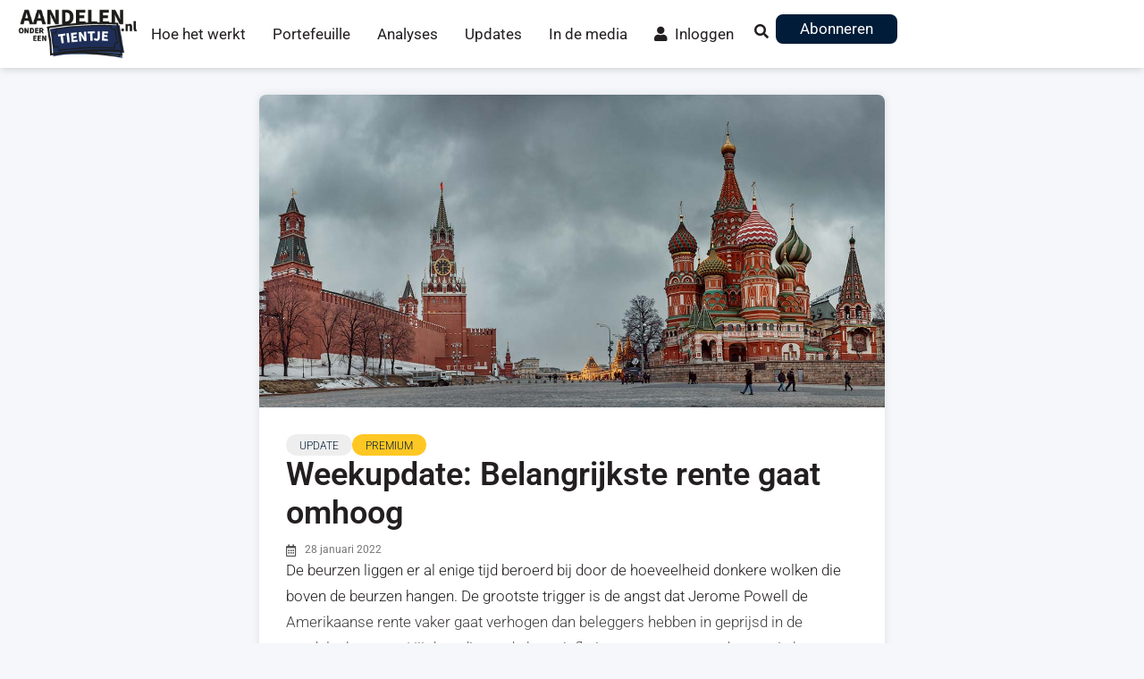

--- FILE ---
content_type: text/html; charset=UTF-8
request_url: https://www.aandelenondereentientje.nl/weekupdate-belangrijkste-rente-gaat-omhoog/
body_size: 18239
content:
<!DOCTYPE html>
<html lang="nl-NL">
<head><meta charset="UTF-8">
	<meta name="viewport" content="width=device-width, initial-scale=1">
	<link rel="profile" href="https://gmpg.org/xfn/11"><meta name='robots' content='index, follow, max-image-preview:large, max-snippet:-1, max-video-preview:-1' />
	<style>img:is([sizes="auto" i], [sizes^="auto," i]) { contain-intrinsic-size: 3000px 1500px }</style>
	
	<!-- This site is optimized with the Yoast SEO plugin v26.7 - https://yoast.com/wordpress/plugins/seo/ -->
	<title>Weekupdate: Belangrijkste rente gaat omhoog - Aandelenondereentientje</title>
	<link rel="canonical" href="https://www.aandelenondereentientje.nl/weekupdate-belangrijkste-rente-gaat-omhoog/" />
	<meta property="og:locale" content="nl_NL" />
	<meta property="og:type" content="article" />
	<meta property="og:title" content="Weekupdate: Belangrijkste rente gaat omhoog - Aandelenondereentientje" />
	<meta property="og:description" content="De beurzen liggen er al enige tijd beroerd bij door de hoeveelheid donkere wolken die boven de beurzen hangen. De grootste trigger is de angst dat Jerome Powell de Amerikaanse rente vaker gaat verhogen dan beleggers hebben in geprijsd in de aandelenkoersen. Hij doet dit om de hoge inflatie tegen te gaan en daarom is het vrijwel zeker dat de Amerikaanse rente halverwege maart dit jaar zal worden verhoogd. Powell zei dat er veel ruimte is om de rentes te verhogen, zonder de arbeidsmarkt in gevaar te brengen. Maar wat hij ook zegt, beleggers houden niet van onzekerheid." />
	<meta property="og:url" content="https://www.aandelenondereentientje.nl/weekupdate-belangrijkste-rente-gaat-omhoog/" />
	<meta property="og:site_name" content="Aandelenondereentientje" />
	<meta property="article:publisher" content="https://www.facebook.com/Aandelenondereentientje/" />
	<meta property="article:published_time" content="2022-01-28T15:02:54+00:00" />
	<meta property="article:modified_time" content="2022-02-02T13:54:49+00:00" />
	<meta property="og:image" content="https://www.aandelenondereentientje.nl/wp-content/uploads/2022/01/cover-russia.jpg" />
	<meta property="og:image:width" content="1200" />
	<meta property="og:image:height" content="600" />
	<meta property="og:image:type" content="image/jpeg" />
	<meta name="author" content="Aandelen onder een tientje" />
	<meta name="twitter:card" content="summary_large_image" />
	<meta name="twitter:label1" content="Geschreven door" />
	<meta name="twitter:data1" content="Aandelen onder een tientje" />
	<meta name="twitter:label2" content="Geschatte leestijd" />
	<meta name="twitter:data2" content="5 minuten" />
	<script type="application/ld+json" class="yoast-schema-graph">{"@context":"https://schema.org","@graph":[{"@type":"Article","@id":"https://www.aandelenondereentientje.nl/weekupdate-belangrijkste-rente-gaat-omhoog/#article","isPartOf":{"@id":"https://www.aandelenondereentientje.nl/weekupdate-belangrijkste-rente-gaat-omhoog/"},"author":{"name":"Aandelen onder een tientje","@id":"https://www.aandelenondereentientje.nl/#/schema/person/d0b20cadd109fb47a660a897d57cc4ee"},"headline":"Weekupdate: Belangrijkste rente gaat omhoog","datePublished":"2022-01-28T15:02:54+00:00","dateModified":"2022-02-02T13:54:49+00:00","mainEntityOfPage":{"@id":"https://www.aandelenondereentientje.nl/weekupdate-belangrijkste-rente-gaat-omhoog/"},"wordCount":684,"publisher":{"@id":"https://www.aandelenondereentientje.nl/#organization"},"image":{"@id":"https://www.aandelenondereentientje.nl/weekupdate-belangrijkste-rente-gaat-omhoog/#primaryimage"},"thumbnailUrl":"https://www.aandelenondereentientje.nl/wp-content/uploads/2022/01/cover-russia.jpg","keywords":["Premium"],"articleSection":["Update","Weekoverzicht"],"inLanguage":"nl-NL"},{"@type":"WebPage","@id":"https://www.aandelenondereentientje.nl/weekupdate-belangrijkste-rente-gaat-omhoog/","url":"https://www.aandelenondereentientje.nl/weekupdate-belangrijkste-rente-gaat-omhoog/","name":"Weekupdate: Belangrijkste rente gaat omhoog - Aandelenondereentientje","isPartOf":{"@id":"https://www.aandelenondereentientje.nl/#website"},"primaryImageOfPage":{"@id":"https://www.aandelenondereentientje.nl/weekupdate-belangrijkste-rente-gaat-omhoog/#primaryimage"},"image":{"@id":"https://www.aandelenondereentientje.nl/weekupdate-belangrijkste-rente-gaat-omhoog/#primaryimage"},"thumbnailUrl":"https://www.aandelenondereentientje.nl/wp-content/uploads/2022/01/cover-russia.jpg","datePublished":"2022-01-28T15:02:54+00:00","dateModified":"2022-02-02T13:54:49+00:00","breadcrumb":{"@id":"https://www.aandelenondereentientje.nl/weekupdate-belangrijkste-rente-gaat-omhoog/#breadcrumb"},"inLanguage":"nl-NL","potentialAction":[{"@type":"ReadAction","target":["https://www.aandelenondereentientje.nl/weekupdate-belangrijkste-rente-gaat-omhoog/"]}]},{"@type":"ImageObject","inLanguage":"nl-NL","@id":"https://www.aandelenondereentientje.nl/weekupdate-belangrijkste-rente-gaat-omhoog/#primaryimage","url":"https://www.aandelenondereentientje.nl/wp-content/uploads/2022/01/cover-russia.jpg","contentUrl":"https://www.aandelenondereentientje.nl/wp-content/uploads/2022/01/cover-russia.jpg","width":1200,"height":600},{"@type":"BreadcrumbList","@id":"https://www.aandelenondereentientje.nl/weekupdate-belangrijkste-rente-gaat-omhoog/#breadcrumb","itemListElement":[{"@type":"ListItem","position":1,"name":"Home","item":"https://www.aandelenondereentientje.nl/"},{"@type":"ListItem","position":2,"name":"Weekupdate: Belangrijkste rente gaat omhoog"}]},{"@type":"WebSite","@id":"https://www.aandelenondereentientje.nl/#website","url":"https://www.aandelenondereentientje.nl/","name":"Aandelenondereentientje","description":"Kansen zoeken, kansen pakken.","publisher":{"@id":"https://www.aandelenondereentientje.nl/#organization"},"potentialAction":[{"@type":"SearchAction","target":{"@type":"EntryPoint","urlTemplate":"https://www.aandelenondereentientje.nl/?s={search_term_string}"},"query-input":{"@type":"PropertyValueSpecification","valueRequired":true,"valueName":"search_term_string"}}],"inLanguage":"nl-NL"},{"@type":"Organization","@id":"https://www.aandelenondereentientje.nl/#organization","name":"Aandelenondereentientje","url":"https://www.aandelenondereentientje.nl/","logo":{"@type":"ImageObject","inLanguage":"nl-NL","@id":"https://www.aandelenondereentientje.nl/#/schema/logo/image/","url":"https://www.aandelenondereentientje.nl/wp-content/uploads/2019/08/aandelenondereentientje_kleur.png","contentUrl":"https://www.aandelenondereentientje.nl/wp-content/uploads/2019/08/aandelenondereentientje_kleur.png","width":790,"height":326,"caption":"Aandelenondereentientje"},"image":{"@id":"https://www.aandelenondereentientje.nl/#/schema/logo/image/"},"sameAs":["https://www.facebook.com/Aandelenondereentientje/","https://www.tiktok.com/@aandelenondereentientje","https://www.instagram.com/aandelenondereentientje/","https://www.youtube.com/@aandelenondereentientje"]},{"@type":"Person","@id":"https://www.aandelenondereentientje.nl/#/schema/person/d0b20cadd109fb47a660a897d57cc4ee","name":"Aandelen onder een tientje"}]}</script>
	<!-- / Yoast SEO plugin. -->


<link rel='stylesheet' id='wp-block-library-css' href='https://www.aandelenondereentientje.nl/wp-includes/css/dist/block-library/style.min.css?ver=6.8.3' media='all' />
<style id='global-styles-inline-css'>
:root{--wp--preset--aspect-ratio--square: 1;--wp--preset--aspect-ratio--4-3: 4/3;--wp--preset--aspect-ratio--3-4: 3/4;--wp--preset--aspect-ratio--3-2: 3/2;--wp--preset--aspect-ratio--2-3: 2/3;--wp--preset--aspect-ratio--16-9: 16/9;--wp--preset--aspect-ratio--9-16: 9/16;--wp--preset--color--black: #000000;--wp--preset--color--cyan-bluish-gray: #abb8c3;--wp--preset--color--white: #ffffff;--wp--preset--color--pale-pink: #f78da7;--wp--preset--color--vivid-red: #cf2e2e;--wp--preset--color--luminous-vivid-orange: #ff6900;--wp--preset--color--luminous-vivid-amber: #fcb900;--wp--preset--color--light-green-cyan: #7bdcb5;--wp--preset--color--vivid-green-cyan: #00d084;--wp--preset--color--pale-cyan-blue: #8ed1fc;--wp--preset--color--vivid-cyan-blue: #0693e3;--wp--preset--color--vivid-purple: #9b51e0;--wp--preset--gradient--vivid-cyan-blue-to-vivid-purple: linear-gradient(135deg,rgba(6,147,227,1) 0%,rgb(155,81,224) 100%);--wp--preset--gradient--light-green-cyan-to-vivid-green-cyan: linear-gradient(135deg,rgb(122,220,180) 0%,rgb(0,208,130) 100%);--wp--preset--gradient--luminous-vivid-amber-to-luminous-vivid-orange: linear-gradient(135deg,rgba(252,185,0,1) 0%,rgba(255,105,0,1) 100%);--wp--preset--gradient--luminous-vivid-orange-to-vivid-red: linear-gradient(135deg,rgba(255,105,0,1) 0%,rgb(207,46,46) 100%);--wp--preset--gradient--very-light-gray-to-cyan-bluish-gray: linear-gradient(135deg,rgb(238,238,238) 0%,rgb(169,184,195) 100%);--wp--preset--gradient--cool-to-warm-spectrum: linear-gradient(135deg,rgb(74,234,220) 0%,rgb(151,120,209) 20%,rgb(207,42,186) 40%,rgb(238,44,130) 60%,rgb(251,105,98) 80%,rgb(254,248,76) 100%);--wp--preset--gradient--blush-light-purple: linear-gradient(135deg,rgb(255,206,236) 0%,rgb(152,150,240) 100%);--wp--preset--gradient--blush-bordeaux: linear-gradient(135deg,rgb(254,205,165) 0%,rgb(254,45,45) 50%,rgb(107,0,62) 100%);--wp--preset--gradient--luminous-dusk: linear-gradient(135deg,rgb(255,203,112) 0%,rgb(199,81,192) 50%,rgb(65,88,208) 100%);--wp--preset--gradient--pale-ocean: linear-gradient(135deg,rgb(255,245,203) 0%,rgb(182,227,212) 50%,rgb(51,167,181) 100%);--wp--preset--gradient--electric-grass: linear-gradient(135deg,rgb(202,248,128) 0%,rgb(113,206,126) 100%);--wp--preset--gradient--midnight: linear-gradient(135deg,rgb(2,3,129) 0%,rgb(40,116,252) 100%);--wp--preset--font-size--small: 13px;--wp--preset--font-size--medium: 20px;--wp--preset--font-size--large: 36px;--wp--preset--font-size--x-large: 42px;--wp--preset--spacing--20: 0.44rem;--wp--preset--spacing--30: 0.67rem;--wp--preset--spacing--40: 1rem;--wp--preset--spacing--50: 1.5rem;--wp--preset--spacing--60: 2.25rem;--wp--preset--spacing--70: 3.38rem;--wp--preset--spacing--80: 5.06rem;--wp--preset--shadow--natural: 6px 6px 9px rgba(0, 0, 0, 0.2);--wp--preset--shadow--deep: 12px 12px 50px rgba(0, 0, 0, 0.4);--wp--preset--shadow--sharp: 6px 6px 0px rgba(0, 0, 0, 0.2);--wp--preset--shadow--outlined: 6px 6px 0px -3px rgba(255, 255, 255, 1), 6px 6px rgba(0, 0, 0, 1);--wp--preset--shadow--crisp: 6px 6px 0px rgba(0, 0, 0, 1);}:root { --wp--style--global--content-size: 800px;--wp--style--global--wide-size: 1200px; }:where(body) { margin: 0; }.wp-site-blocks > .alignleft { float: left; margin-right: 2em; }.wp-site-blocks > .alignright { float: right; margin-left: 2em; }.wp-site-blocks > .aligncenter { justify-content: center; margin-left: auto; margin-right: auto; }:where(.wp-site-blocks) > * { margin-block-start: 24px; margin-block-end: 0; }:where(.wp-site-blocks) > :first-child { margin-block-start: 0; }:where(.wp-site-blocks) > :last-child { margin-block-end: 0; }:root { --wp--style--block-gap: 24px; }:root :where(.is-layout-flow) > :first-child{margin-block-start: 0;}:root :where(.is-layout-flow) > :last-child{margin-block-end: 0;}:root :where(.is-layout-flow) > *{margin-block-start: 24px;margin-block-end: 0;}:root :where(.is-layout-constrained) > :first-child{margin-block-start: 0;}:root :where(.is-layout-constrained) > :last-child{margin-block-end: 0;}:root :where(.is-layout-constrained) > *{margin-block-start: 24px;margin-block-end: 0;}:root :where(.is-layout-flex){gap: 24px;}:root :where(.is-layout-grid){gap: 24px;}.is-layout-flow > .alignleft{float: left;margin-inline-start: 0;margin-inline-end: 2em;}.is-layout-flow > .alignright{float: right;margin-inline-start: 2em;margin-inline-end: 0;}.is-layout-flow > .aligncenter{margin-left: auto !important;margin-right: auto !important;}.is-layout-constrained > .alignleft{float: left;margin-inline-start: 0;margin-inline-end: 2em;}.is-layout-constrained > .alignright{float: right;margin-inline-start: 2em;margin-inline-end: 0;}.is-layout-constrained > .aligncenter{margin-left: auto !important;margin-right: auto !important;}.is-layout-constrained > :where(:not(.alignleft):not(.alignright):not(.alignfull)){max-width: var(--wp--style--global--content-size);margin-left: auto !important;margin-right: auto !important;}.is-layout-constrained > .alignwide{max-width: var(--wp--style--global--wide-size);}body .is-layout-flex{display: flex;}.is-layout-flex{flex-wrap: wrap;align-items: center;}.is-layout-flex > :is(*, div){margin: 0;}body .is-layout-grid{display: grid;}.is-layout-grid > :is(*, div){margin: 0;}body{padding-top: 0px;padding-right: 0px;padding-bottom: 0px;padding-left: 0px;}a:where(:not(.wp-element-button)){text-decoration: underline;}:root :where(.wp-element-button, .wp-block-button__link){background-color: #32373c;border-width: 0;color: #fff;font-family: inherit;font-size: inherit;line-height: inherit;padding: calc(0.667em + 2px) calc(1.333em + 2px);text-decoration: none;}.has-black-color{color: var(--wp--preset--color--black) !important;}.has-cyan-bluish-gray-color{color: var(--wp--preset--color--cyan-bluish-gray) !important;}.has-white-color{color: var(--wp--preset--color--white) !important;}.has-pale-pink-color{color: var(--wp--preset--color--pale-pink) !important;}.has-vivid-red-color{color: var(--wp--preset--color--vivid-red) !important;}.has-luminous-vivid-orange-color{color: var(--wp--preset--color--luminous-vivid-orange) !important;}.has-luminous-vivid-amber-color{color: var(--wp--preset--color--luminous-vivid-amber) !important;}.has-light-green-cyan-color{color: var(--wp--preset--color--light-green-cyan) !important;}.has-vivid-green-cyan-color{color: var(--wp--preset--color--vivid-green-cyan) !important;}.has-pale-cyan-blue-color{color: var(--wp--preset--color--pale-cyan-blue) !important;}.has-vivid-cyan-blue-color{color: var(--wp--preset--color--vivid-cyan-blue) !important;}.has-vivid-purple-color{color: var(--wp--preset--color--vivid-purple) !important;}.has-black-background-color{background-color: var(--wp--preset--color--black) !important;}.has-cyan-bluish-gray-background-color{background-color: var(--wp--preset--color--cyan-bluish-gray) !important;}.has-white-background-color{background-color: var(--wp--preset--color--white) !important;}.has-pale-pink-background-color{background-color: var(--wp--preset--color--pale-pink) !important;}.has-vivid-red-background-color{background-color: var(--wp--preset--color--vivid-red) !important;}.has-luminous-vivid-orange-background-color{background-color: var(--wp--preset--color--luminous-vivid-orange) !important;}.has-luminous-vivid-amber-background-color{background-color: var(--wp--preset--color--luminous-vivid-amber) !important;}.has-light-green-cyan-background-color{background-color: var(--wp--preset--color--light-green-cyan) !important;}.has-vivid-green-cyan-background-color{background-color: var(--wp--preset--color--vivid-green-cyan) !important;}.has-pale-cyan-blue-background-color{background-color: var(--wp--preset--color--pale-cyan-blue) !important;}.has-vivid-cyan-blue-background-color{background-color: var(--wp--preset--color--vivid-cyan-blue) !important;}.has-vivid-purple-background-color{background-color: var(--wp--preset--color--vivid-purple) !important;}.has-black-border-color{border-color: var(--wp--preset--color--black) !important;}.has-cyan-bluish-gray-border-color{border-color: var(--wp--preset--color--cyan-bluish-gray) !important;}.has-white-border-color{border-color: var(--wp--preset--color--white) !important;}.has-pale-pink-border-color{border-color: var(--wp--preset--color--pale-pink) !important;}.has-vivid-red-border-color{border-color: var(--wp--preset--color--vivid-red) !important;}.has-luminous-vivid-orange-border-color{border-color: var(--wp--preset--color--luminous-vivid-orange) !important;}.has-luminous-vivid-amber-border-color{border-color: var(--wp--preset--color--luminous-vivid-amber) !important;}.has-light-green-cyan-border-color{border-color: var(--wp--preset--color--light-green-cyan) !important;}.has-vivid-green-cyan-border-color{border-color: var(--wp--preset--color--vivid-green-cyan) !important;}.has-pale-cyan-blue-border-color{border-color: var(--wp--preset--color--pale-cyan-blue) !important;}.has-vivid-cyan-blue-border-color{border-color: var(--wp--preset--color--vivid-cyan-blue) !important;}.has-vivid-purple-border-color{border-color: var(--wp--preset--color--vivid-purple) !important;}.has-vivid-cyan-blue-to-vivid-purple-gradient-background{background: var(--wp--preset--gradient--vivid-cyan-blue-to-vivid-purple) !important;}.has-light-green-cyan-to-vivid-green-cyan-gradient-background{background: var(--wp--preset--gradient--light-green-cyan-to-vivid-green-cyan) !important;}.has-luminous-vivid-amber-to-luminous-vivid-orange-gradient-background{background: var(--wp--preset--gradient--luminous-vivid-amber-to-luminous-vivid-orange) !important;}.has-luminous-vivid-orange-to-vivid-red-gradient-background{background: var(--wp--preset--gradient--luminous-vivid-orange-to-vivid-red) !important;}.has-very-light-gray-to-cyan-bluish-gray-gradient-background{background: var(--wp--preset--gradient--very-light-gray-to-cyan-bluish-gray) !important;}.has-cool-to-warm-spectrum-gradient-background{background: var(--wp--preset--gradient--cool-to-warm-spectrum) !important;}.has-blush-light-purple-gradient-background{background: var(--wp--preset--gradient--blush-light-purple) !important;}.has-blush-bordeaux-gradient-background{background: var(--wp--preset--gradient--blush-bordeaux) !important;}.has-luminous-dusk-gradient-background{background: var(--wp--preset--gradient--luminous-dusk) !important;}.has-pale-ocean-gradient-background{background: var(--wp--preset--gradient--pale-ocean) !important;}.has-electric-grass-gradient-background{background: var(--wp--preset--gradient--electric-grass) !important;}.has-midnight-gradient-background{background: var(--wp--preset--gradient--midnight) !important;}.has-small-font-size{font-size: var(--wp--preset--font-size--small) !important;}.has-medium-font-size{font-size: var(--wp--preset--font-size--medium) !important;}.has-large-font-size{font-size: var(--wp--preset--font-size--large) !important;}.has-x-large-font-size{font-size: var(--wp--preset--font-size--x-large) !important;}
:root :where(.wp-block-pullquote){font-size: 1.5em;line-height: 1.6;}
</style>
<link rel='stylesheet' id='hello-elementor-css' href='https://www.aandelenondereentientje.nl/wp-content/themes/hello-elementor/assets/css/reset.css?ver=3.4.5' media='all' />
<link rel='stylesheet' id='jet-fb-option-field-select-css' href='https://www.aandelenondereentientje.nl/wp-content/plugins/jetformbuilder/modules/option-field/assets/build/select.css?ver=0edd78a6f12e2b918b82' media='all' />
<link rel='stylesheet' id='jet-fb-option-field-checkbox-css' href='https://www.aandelenondereentientje.nl/wp-content/plugins/jetformbuilder/modules/option-field/assets/build/checkbox.css?ver=6e25adbbae5a5d1bb65e' media='all' />
<link rel='stylesheet' id='jet-fb-option-field-radio-css' href='https://www.aandelenondereentientje.nl/wp-content/plugins/jetformbuilder/modules/option-field/assets/build/radio.css?ver=7c6d0d4d7df91e6bd6a4' media='all' />
<link rel='stylesheet' id='jet-fb-advanced-choices-css' href='https://www.aandelenondereentientje.nl/wp-content/plugins/jetformbuilder/modules/advanced-choices/assets/build/main.css?ver=ca05550a7cac3b9b55a3' media='all' />
<link rel='stylesheet' id='jet-fb-wysiwyg-css' href='https://www.aandelenondereentientje.nl/wp-content/plugins/jetformbuilder/modules/wysiwyg/assets/build/wysiwyg.css?ver=5a4d16fb6d7a94700261' media='all' />
<link rel='stylesheet' id='jet-fb-switcher-css' href='https://www.aandelenondereentientje.nl/wp-content/plugins/jetformbuilder/modules/switcher/assets/build/switcher.css?ver=06c887a8b9195e5a119d' media='all' />
<link rel='stylesheet' id='wp-members-css' href='https://www.aandelenondereentientje.nl/wp-content/plugins/wp-members/assets/css/forms/generic-no-float.min.css?ver=3.5.5.1' media='all' />
<link rel='stylesheet' id='jet-popup-frontend-css' href='https://www.aandelenondereentientje.nl/wp-content/plugins/jet-popup/assets/css/jet-popup-frontend.css?ver=2.0.20.3' media='all' />
<link rel='stylesheet' id='jet-blocks-css' href='https://www.aandelenondereentientje.nl/wp-content/uploads/elementor/css/custom-jet-blocks.css?ver=1.3.22' media='all' />
<link rel='stylesheet' id='elementor-icons-css' href='https://www.aandelenondereentientje.nl/wp-content/plugins/elementor/assets/lib/eicons/css/elementor-icons.min.css?ver=5.45.0' media='all' />
<link rel='stylesheet' id='elementor-frontend-css' href='https://www.aandelenondereentientje.nl/wp-content/uploads/elementor/css/custom-frontend.min.css?ver=1768072675' media='all' />
<link rel='stylesheet' id='elementor-post-2839-css' href='https://www.aandelenondereentientje.nl/wp-content/uploads/elementor/css/post-2839.css?ver=1768072676' media='all' />
<link rel='stylesheet' id='jet-tabs-frontend-css' href='https://www.aandelenondereentientje.nl/wp-content/plugins/jet-tabs/assets/css/jet-tabs-frontend.css?ver=2.2.13' media='all' />
<link rel='stylesheet' id='swiper-css' href='https://www.aandelenondereentientje.nl/wp-content/plugins/elementor/assets/lib/swiper/v8/css/swiper.min.css?ver=8.4.5' media='all' />
<link rel='stylesheet' id='jet-tricks-frontend-css' href='https://www.aandelenondereentientje.nl/wp-content/plugins/jet-tricks/assets/css/jet-tricks-frontend.css?ver=1.5.9' media='all' />
<link rel='stylesheet' id='jet-engine-frontend-css' href='https://www.aandelenondereentientje.nl/wp-content/plugins/jet-engine/assets/css/frontend.css?ver=3.8.2.1' media='all' />
<link rel='stylesheet' id='elementor-post-51574-css' href='https://www.aandelenondereentientje.nl/wp-content/uploads/elementor/css/post-51574.css?ver=1768072676' media='all' />
<link rel='stylesheet' id='elementor-post-51602-css' href='https://www.aandelenondereentientje.nl/wp-content/uploads/elementor/css/post-51602.css?ver=1768072712' media='all' />
<link rel='stylesheet' id='elementor-post-51577-css' href='https://www.aandelenondereentientje.nl/wp-content/uploads/elementor/css/post-51577.css?ver=1768072676' media='all' />
<link rel='stylesheet' id='jet-theme-core-frontend-styles-css' href='https://www.aandelenondereentientje.nl/wp-content/plugins/jet-theme-core/assets/css/frontend.css?ver=2.3.1.1' media='all' />
<link rel='stylesheet' id='elementor-gf-local-roboto-css' href='https://www.aandelenondereentientje.nl/wp-content/uploads/elementor/google-fonts/css/roboto.css?ver=1742262289' media='all' />
<link rel='stylesheet' id='elementor-gf-local-robotoslab-css' href='https://www.aandelenondereentientje.nl/wp-content/uploads/elementor/google-fonts/css/robotoslab.css?ver=1742262290' media='all' />
<link rel='stylesheet' id='elementor-icons-shared-0-css' href='https://www.aandelenondereentientje.nl/wp-content/plugins/elementor/assets/lib/font-awesome/css/fontawesome.min.css?ver=5.15.3' media='all' />
<link rel='stylesheet' id='elementor-icons-fa-solid-css' href='https://www.aandelenondereentientje.nl/wp-content/plugins/elementor/assets/lib/font-awesome/css/solid.min.css?ver=5.15.3' media='all' />
<link rel='stylesheet' id='elementor-icons-fa-regular-css' href='https://www.aandelenondereentientje.nl/wp-content/plugins/elementor/assets/lib/font-awesome/css/regular.min.css?ver=5.15.3' media='all' />
<link rel='stylesheet' id='elementor-icons-fa-brands-css' href='https://www.aandelenondereentientje.nl/wp-content/plugins/elementor/assets/lib/font-awesome/css/brands.min.css?ver=5.15.3' media='all' />
<script src="https://www.aandelenondereentientje.nl/wp-includes/js/jquery/jquery.min.js?ver=3.7.1" id="jquery-core-js" type="4296a83de71b4415c9943633-text/javascript"></script>
<script src="https://www.aandelenondereentientje.nl/wp-includes/js/jquery/jquery-migrate.min.js?ver=3.4.1" id="jquery-migrate-js" type="4296a83de71b4415c9943633-text/javascript"></script>
<link rel="https://api.w.org/" href="https://www.aandelenondereentientje.nl/wp-json/" /><link rel="alternate" title="JSON" type="application/json" href="https://www.aandelenondereentientje.nl/wp-json/wp/v2/posts/30460" /><link rel="alternate" title="oEmbed (JSON)" type="application/json+oembed" href="https://www.aandelenondereentientje.nl/wp-json/oembed/1.0/embed?url=https%3A%2F%2Fwww.aandelenondereentientje.nl%2Fweekupdate-belangrijkste-rente-gaat-omhoog%2F" />
<link rel="alternate" title="oEmbed (XML)" type="text/xml+oembed" href="https://www.aandelenondereentientje.nl/wp-json/oembed/1.0/embed?url=https%3A%2F%2Fwww.aandelenondereentientje.nl%2Fweekupdate-belangrijkste-rente-gaat-omhoog%2F&#038;format=xml" />
<meta name="description" content="De beurzen liggen er al enige tijd beroerd bij door de hoeveelheid donkere wolken die boven de beurzen hangen. De grootste trigger is de angst dat Jerome Powell de Amerikaanse rente vaker gaat verhogen dan beleggers hebben in geprijsd in de aandelenkoersen. Hij doet dit om de hoge inflatie tegen te gaan en daarom is het vrijwel zeker dat de Amerikaanse rente halverwege maart dit jaar zal worden verhoogd. Powell zei dat er veel ruimte is om de rentes te verhogen, zonder de arbeidsmarkt in gevaar te brengen. Maar wat hij ook zegt, beleggers houden niet van onzekerheid.">
<!-- Google Tag Manager -->
<script type="4296a83de71b4415c9943633-text/javascript">(function(w,d,s,l,i){w[l]=w[l]||[];w[l].push({'gtm.start':
new Date().getTime(),event:'gtm.js'});var f=d.getElementsByTagName(s)[0],
j=d.createElement(s),dl=l!='dataLayer'?'&l='+l:'';j.async=true;j.src=
'https://www.googletagmanager.com/gtm.js?id='+i+dl;f.parentNode.insertBefore(j,f);
})(window,document,'script','dataLayer','GTM-NJTMSJF');</script>
<!-- End Google Tag Manager -->
<script type="4296a83de71b4415c9943633-text/javascript">
document.addEventListener('DOMContentLoaded', () => {
  const input = document.getElementsByClassName("jet-ajax-search__field")[0];
  const button = document.getElementById('zoekbutton');
  if(input && button) { 
    button.addEventListener('click', () => {
      input.focus();
    });
  }
});
</script>
<script type="4296a83de71b4415c9943633-text/javascript">
// First we get the viewport height and we multiple it by 1% to get a value for a vh unit
let vh = window.innerHeight * 0.01;
// Then we set the value in the --vh custom property to the root of the document
document.documentElement.style.setProperty('--vh', `${vh}px`);

// We listen to the resize event
window.addEventListener('resize', () => {
  // We execute the same script as before
  let vh = window.innerHeight * 0.01;
  document.documentElement.style.setProperty('--vh', `${vh}px`);
});
</script>
			<style>
				.e-con.e-parent:nth-of-type(n+4):not(.e-lazyloaded):not(.e-no-lazyload),
				.e-con.e-parent:nth-of-type(n+4):not(.e-lazyloaded):not(.e-no-lazyload) * {
					background-image: none !important;
				}
				@media screen and (max-height: 1024px) {
					.e-con.e-parent:nth-of-type(n+3):not(.e-lazyloaded):not(.e-no-lazyload),
					.e-con.e-parent:nth-of-type(n+3):not(.e-lazyloaded):not(.e-no-lazyload) * {
						background-image: none !important;
					}
				}
				@media screen and (max-height: 640px) {
					.e-con.e-parent:nth-of-type(n+2):not(.e-lazyloaded):not(.e-no-lazyload),
					.e-con.e-parent:nth-of-type(n+2):not(.e-lazyloaded):not(.e-no-lazyload) * {
						background-image: none !important;
					}
				}
			</style>
			<link rel="icon" href="https://www.aandelenondereentientje.nl/wp-content/uploads/2022/01/cropped-pictogram-32x32.png" sizes="32x32" />
<link rel="icon" href="https://www.aandelenondereentientje.nl/wp-content/uploads/2022/01/cropped-pictogram-192x192.png" sizes="192x192" />
<link rel="apple-touch-icon" href="https://www.aandelenondereentientje.nl/wp-content/uploads/2022/01/cropped-pictogram-180x180.png" />
<meta name="msapplication-TileImage" content="https://www.aandelenondereentientje.nl/wp-content/uploads/2022/01/cropped-pictogram-270x270.png" />
		<style id="wp-custom-css">
			html, body {
  overflow-x: hidden !important;
}

#icon {
    width: 13px;
    height: auto; 
    display: inline-block;
  }

.active-tab {
	display: none;
}

/* Apply to the entire page */
body {
    overflow-x: auto; /* Allows horizontal scrolling */
}

/* Hide the scrollbar */
::-webkit-scrollbar {
    display: none; /* Hides the scrollbar in WebKit-based browsers (e.g., Chrome, Safari) */
}

html {
    -ms-overflow-style: none; /* Hides the scrollbar in Internet Explorer */
    scrollbar-width: none; /* Hides the scrollbar in Firefox */
}
		</style>
		</head>
<body class="wp-singular post-template-default single single-post postid-30460 single-format-standard wp-embed-responsive wp-theme-hello-elementor jet-theme-core jet-theme-core--has-template jet-theme-core--has-header jet-theme-core--has-body jet-theme-core--has-footer hello-elementor-default elementor-default elementor-kit-2839"><div id="jet-theme-core-document" class="jet-theme-core-document jet-theme-core-document--elementor-content-type"><div class="jet-theme-core-document__inner"><header id="jet-theme-core-header" class="jet-theme-core-location jet-theme-core-location--header-location"><div class="jet-theme-core-location__inner">		<div data-elementor-type="jet_header" data-elementor-id="51574" class="elementor elementor-51574" data-elementor-post-type="jet-theme-core">
				<header class="elementor-element elementor-element-de908a3 e-flex e-con-boxed e-con e-parent" data-id="de908a3" data-element_type="container" data-settings="{&quot;background_background&quot;:&quot;classic&quot;,&quot;sticky&quot;:&quot;top&quot;,&quot;sticky_effects_offset&quot;:100,&quot;sticky_on&quot;:[&quot;desktop&quot;,&quot;tablet&quot;,&quot;mobile&quot;],&quot;sticky_offset&quot;:0,&quot;sticky_anchor_link_offset&quot;:0}">
					<div class="e-con-inner">
				<div class="elementor-element elementor-element-568f3cc logo elementor-widget elementor-widget-image" data-id="568f3cc" data-element_type="widget" data-widget_type="image.default">
				<div class="elementor-widget-container">
																<a href="/">
							<img width="200" height="84" src="https://www.aandelenondereentientje.nl/wp-content/uploads/2022/01/AOT-logo20.png" class="lcp-featured-image attachment-medium size-medium wp-image-28276" alt="" />								</a>
															</div>
				</div>
		<div class="elementor-element elementor-element-948d283 e-con-full e-flex e-con e-child" data-id="948d283" data-element_type="container">
				<div class="elementor-element elementor-element-e191e8b jedv-enabled--yes jet-nav-align-flex-end elementor-hidden-mobile elementor-hidden-tablet elementor-widget elementor-widget-jet-nav-menu" data-id="e191e8b" data-element_type="widget" data-widget_type="jet-nav-menu.default">
				<div class="elementor-widget-container">
					<nav class="jet-nav-wrap m-layout-mobile jet-mobile-menu jet-mobile-menu--left-side" data-mobile-trigger-device="mobile" data-mobile-layout="left-side">
<div class="jet-nav__mobile-trigger jet-nav-mobile-trigger-align-left">
	<span class="jet-nav__mobile-trigger-open jet-blocks-icon"><i aria-hidden="true" class="fas fa-bars"></i></span>	<span class="jet-nav__mobile-trigger-close jet-blocks-icon"><i aria-hidden="true" class="fas fa-times"></i></span></div><div class="menu-hoofdmenu-container"><div class="jet-nav m-layout-mobile jet-nav--horizontal"><div class="menu-item menu-item-type-post_type menu-item-object-page jet-nav__item-15552 jet-nav__item"><a href="https://www.aandelenondereentientje.nl/hoe-het-werkt/" class="menu-item-link menu-item-link-depth-0 menu-item-link-top"><span class="jet-nav-link-text">Hoe het werkt</span></a></div>
<div class="menu-item menu-item-type-post_type menu-item-object-page jet-nav__item-4359 jet-nav__item"><a href="https://www.aandelenondereentientje.nl/portefeuille/" class="menu-item-link menu-item-link-depth-0 menu-item-link-top"><span class="jet-nav-link-text">Portefeuille</span></a></div>
<div class="menu-item menu-item-type-custom menu-item-object-custom jet-nav__item-51509 jet-nav__item"><a href="/analyses" class="menu-item-link menu-item-link-depth-0 menu-item-link-top"><span class="jet-nav-link-text">Analyses</span></a></div>
<div class="menu-item menu-item-type-custom menu-item-object-custom jet-nav__item-52030 jet-nav__item"><a href="/portefeuille-updates" class="menu-item-link menu-item-link-depth-0 menu-item-link-top"><span class="jet-nav-link-text">Updates</span></a></div>
<div class="menu-item menu-item-type-post_type menu-item-object-page jet-nav__item-27712 jet-nav__item"><a title="In de media" href="https://www.aandelenondereentientje.nl/media/" class="menu-item-link menu-item-link-depth-0 menu-item-link-top"><span class="jet-nav-link-text">In de media</span></a></div>
<div class="menu-item menu-item-type-custom menu-item-object-custom jet-nav__item-52284 jet-nav__item"><a href="/inloggen" class="menu-item-link menu-item-link-depth-0 menu-item-link-top"><span class="jet-nav-link-text"><i class="fas fa-user"></i>  Inloggen</span></a></div>
<div class="jet-nav__mobile-close-btn jet-blocks-icon"><i aria-hidden="true" class="fas fa-times"></i></div></div></div></nav>				</div>
				</div>
				<div class="elementor-element elementor-element-3ef709b elementor-hidden-desktop elementor-widget elementor-widget-jet-hamburger-panel" data-id="3ef709b" data-element_type="widget" data-widget_type="jet-hamburger-panel.default">
				<div class="elementor-widget-container">
							<div id="jet-hamburger-panel-instance" class="jet-hamburger-panel jet-hamburger-panel-right-position jet-hamburger-panel-slide-effect" data-settings="{&quot;position&quot;:&quot;right&quot;,&quot;ajaxTemplate&quot;:false,&quot;ajaxTemplateCache&quot;:true,&quot;widget_id&quot;:&quot;3ef709b&quot;,&quot;signature&quot;:&quot;3405ed69ca0dc97ea759979c91c81810&quot;}">
			<div class="jet-hamburger-panel__toggle" role="button" tabindex="0" aria-label="Toggle Panel"><div class="jet-hamburger-panel__toggle-icon"><span class="jet-hamburger-panel__icon icon-normal jet-blocks-icon"><i aria-hidden="true" class="fas fa-bars"></i></span><span class="jet-hamburger-panel__icon icon-active jet-blocks-icon"><i aria-hidden="true" class="fas fa-times"></i></span></div></div>			<div class="jet-hamburger-panel__instance">
				<div class="jet-hamburger-panel__cover"></div>
				<div class="jet-hamburger-panel__inner">
					<div class="jet-hamburger-panel__content" data-template-id="52215">		<div data-elementor-type="section" data-elementor-id="52215" class="elementor elementor-52215" data-elementor-post-type="elementor_library">
			<div class="elementor-element elementor-element-15d48e7 e-con-full e-flex e-con e-parent" data-id="15d48e7" data-element_type="container" id="idle">
		<div class="elementor-element elementor-element-34cbf9f e-con-full e-flex e-con e-child" data-id="34cbf9f" data-element_type="container">
				<div class="elementor-element elementor-element-d048011 jedv-enabled--yes jet-nav-align-flex-start elementor-widget elementor-widget-jet-nav-menu" data-id="d048011" data-element_type="widget" data-widget_type="jet-nav-menu.default">
				<div class="elementor-widget-container">
					<nav class="jet-nav-wrap m-layout-mobile"><div class="menu-hoofdmenu-mob-container"><div class="jet-nav m-layout-mobile jet-nav--vertical jet-nav--vertical-sub-right-side"><div class="menu-item menu-item-type-custom menu-item-object-custom jet-nav__item-52223 jet-nav__item"><a href="/hoe-het-werkt" class="menu-item-link menu-item-link-depth-0 menu-item-link-top"><span class="jet-nav-link-text">Hoe het werkt</span></a></div>
<div class="menu-item menu-item-type-custom menu-item-object-custom jet-nav__item-52224 jet-nav__item"><a href="/portefeuille" class="menu-item-link menu-item-link-depth-0 menu-item-link-top"><span class="jet-nav-link-text">Portefeuille</span></a></div>
<div class="menu-item menu-item-type-custom menu-item-object-custom jet-nav__item-52225 jet-nav__item"><a href="/analyses" class="menu-item-link menu-item-link-depth-0 menu-item-link-top"><span class="jet-nav-link-text">Analyses</span></a></div>
<div class="menu-item menu-item-type-custom menu-item-object-custom jet-nav__item-52226 jet-nav__item"><a href="/portefeuille-updates" class="menu-item-link menu-item-link-depth-0 menu-item-link-top"><span class="jet-nav-link-text">Updates</span></a></div>
<div class="menu-item menu-item-type-custom menu-item-object-custom jet-nav__item-52227 jet-nav__item"><a href="/media" class="menu-item-link menu-item-link-depth-0 menu-item-link-top"><span class="jet-nav-link-text">In de media</span></a></div>
</div></div></nav>				</div>
				</div>
				</div>
		<div class="elementor-element elementor-element-ebd16e0 e-con-full e-flex e-con e-child" data-id="ebd16e0" data-element_type="container">
				<div class="elementor-element elementor-element-6f16643 elementor-align-justify jedv-enabled--yes elementor-widget elementor-widget-button" data-id="6f16643" data-element_type="widget" data-widget_type="button.default">
				<div class="elementor-widget-container">
									<div class="elementor-button-wrapper">
					<a class="elementor-button elementor-button-link elementor-size-sm" href="/inloggen">
						<span class="elementor-button-content-wrapper">
									<span class="elementor-button-text">Inloggen </span>
					</span>
					</a>
				</div>
								</div>
				</div>
				<div class="elementor-element elementor-element-dedcb78 elementor-align-justify jedv-enabled--yes elementor-widget elementor-widget-button" data-id="dedcb78" data-element_type="widget" data-widget_type="button.default">
				<div class="elementor-widget-container">
									<div class="elementor-button-wrapper">
					<a class="elementor-button elementor-button-link elementor-size-sm" href="/abonneren">
						<span class="elementor-button-content-wrapper">
									<span class="elementor-button-text">Abonneren</span>
					</span>
					</a>
				</div>
								</div>
				</div>
				</div>
				</div>
				</div>
		</div>				</div>
			</div>
		</div>
						</div>
				</div>
				<div class="elementor-element elementor-element-a20b251 jedv-enabled--yes elementor-widget elementor-widget-jet-search" data-id="a20b251" data-element_type="widget" data-widget_type="jet-search.default">
				<div class="elementor-widget-container">
					<div class="elementor-jet-search jet-blocks"><div class="jet-search"><div class="jet-search__popup jet-search__popup--full-screen jet-search__popup--fade-effect">
	<div class="jet-search__popup-content"><form role="search" method="get" class="jet-search__form" action="https://www.aandelenondereentientje.nl/">
	<label class="jet-search__label">
		<span class="screen-reader-text">Search &hellip;</span>
		<input type="search" class="jet-search__field"  placeholder="Search &hellip;" value="" name="s" aria-label="Search &hellip;" />
	</label>
		<button type="submit" class="jet-search__submit" aria-label="submit search"><span class="jet-search__submit-icon jet-blocks-icon"><i aria-hidden="true" class="fas fa-search"></i></span></button>
			</form><button type="button" class="jet-search__popup-close" aria-label="Search &hellip;"><span class="jet-search__popup-close-icon jet-blocks-icon"><i aria-hidden="true" class="fas fa-times"></i></span></button></div>
</div>
<div class="jet-search__popup-trigger-container">
	<button type="button" class="jet-search__popup-trigger" title="Search &hellip;"><span class="jet-search__popup-trigger-icon jet-blocks-icon"><i aria-hidden="true" class="fas fa-search"></i></span></button>
</div></div></div>				</div>
				</div>
				<div class="elementor-element elementor-element-122f58d jedv-enabled--yes elementor-widget elementor-widget-button" data-id="122f58d" data-element_type="widget" data-widget_type="button.default">
				<div class="elementor-widget-container">
									<div class="elementor-button-wrapper">
					<a class="elementor-button elementor-button-link elementor-size-sm" href="/abonneren">
						<span class="elementor-button-content-wrapper">
									<span class="elementor-button-text">Abonneren</span>
					</span>
					</a>
				</div>
								</div>
				</div>
				</div>
					</div>
				</header>
				</div>
		</div></header><main id="jet-theme-core-single" class="jet-theme-core-location jet-theme-core-location--single-location"><div class="jet-theme-core-location__inner">		<div data-elementor-type="jet_single" data-elementor-id="51602" class="elementor elementor-51602" data-elementor-post-type="jet-theme-core">
				<article class="elementor-element elementor-element-a4bf6e0 e-flex e-con-boxed e-con e-child" data-id="a4bf6e0" data-element_type="container" data-settings="{&quot;background_background&quot;:&quot;classic&quot;}">
					<div class="e-con-inner">
		<div class="elementor-element elementor-element-5c60208 e-con-full e-flex e-con e-child" data-id="5c60208" data-element_type="container" data-settings="{&quot;background_background&quot;:&quot;classic&quot;}">
				<div class="elementor-element elementor-element-53ccea4 elementor-widget elementor-widget-image" data-id="53ccea4" data-element_type="widget" data-widget_type="image.default">
				<div class="elementor-widget-container">
															<img width="1200" height="600" src="https://www.aandelenondereentientje.nl/wp-content/uploads/2022/01/cover-russia.jpg" class="lcp-featured-image attachment-1536x1536 size-1536x1536 wp-image-30461" alt="" srcset="https://www.aandelenondereentientje.nl/wp-content/uploads/2022/01/cover-russia.jpg 1200w, https://www.aandelenondereentientje.nl/wp-content/uploads/2022/01/cover-russia-300x150.jpg 300w, https://www.aandelenondereentientje.nl/wp-content/uploads/2022/01/cover-russia-1024x512.jpg 1024w, https://www.aandelenondereentientje.nl/wp-content/uploads/2022/01/cover-russia-768x384.jpg 768w" sizes="(max-width: 1200px) 100vw, 1200px" />															</div>
				</div>
		<div class="elementor-element elementor-element-6676c35 e-con-full e-flex e-con e-child" data-id="6676c35" data-element_type="container">
		<div class="elementor-element elementor-element-3986aca e-con-full e-flex e-con e-child" data-id="3986aca" data-element_type="container">
				<div class="elementor-element elementor-element-005ed0e elementor-widget elementor-widget-heading" data-id="005ed0e" data-element_type="widget" data-widget_type="heading.default">
				<div class="elementor-widget-container">
					<span class="elementor-heading-title elementor-size-default">Update</span>				</div>
				</div>
				<div class="elementor-element elementor-element-cb7687e jedv-enabled--yes elementor-widget elementor-widget-heading" data-id="cb7687e" data-element_type="widget" data-widget_type="heading.default">
				<div class="elementor-widget-container">
					<span class="elementor-heading-title elementor-size-default">premium</span>				</div>
				</div>
				</div>
				<div class="elementor-element elementor-element-d353abe gibson elementor-widget elementor-widget-heading" data-id="d353abe" data-element_type="widget" data-widget_type="heading.default">
				<div class="elementor-widget-container">
					<h1 class="elementor-heading-title elementor-size-default">Weekupdate: Belangrijkste rente gaat omhoog</h1>				</div>
				</div>
				<div class="elementor-element elementor-element-6449936 elementor-widget elementor-widget-jet-listing-dynamic-field" data-id="6449936" data-element_type="widget" data-widget_type="jet-listing-dynamic-field.default">
				<div class="elementor-widget-container">
					<div class="jet-listing jet-listing-dynamic-field display-inline"><div class="jet-listing-dynamic-field__inline-wrap"><i class="jet-listing-dynamic-field__icon far fa-calendar" aria-hidden="true"></i><div class="jet-listing-dynamic-field__content" >28 januari 2022</div></div></div>				</div>
				</div>
		<div class="elementor-element elementor-element-0742aa6 e-con-full jedv-enabled--yes e-flex e-con e-child" data-id="0742aa6" data-element_type="container">
				<div class="elementor-element elementor-element-f67d726 paragraph-block-locked elementor-widget elementor-widget-text-editor" data-id="f67d726" data-element_type="widget" data-widget_type="text-editor.default">
				<div class="elementor-widget-container">
									De beurzen liggen er al enige tijd beroerd bij door de hoeveelheid donkere wolken die boven de beurzen hangen. De grootste trigger is de angst dat Jerome Powell de Amerikaanse rente vaker gaat verhogen dan beleggers hebben in geprijsd in de aandelenkoersen. Hij doet dit om de hoge inflatie tegen te gaan en daarom is het vrijwel zeker dat de Amerikaanse rente halverwege maart dit jaar zal worden verhoogd. Powell zei dat er veel ruimte is om de rentes te verhogen, zonder de arbeidsmarkt in gevaar te brengen. Maar wat hij ook zegt, beleggers houden niet van onzekerheid.								</div>
				</div>
				</div>
				<div class="elementor-element elementor-element-cf8c1c1 jedv-enabled--yes elementor-widget elementor-widget-template" data-id="cf8c1c1" data-element_type="widget" data-widget_type="template.default">
				<div class="elementor-widget-container">
							<div class="elementor-template">
					<div data-elementor-type="section" data-elementor-id="51976" class="elementor elementor-51976" data-elementor-post-type="elementor_library">
			<div class="elementor-element elementor-element-1a06d44 e-con-full e-flex e-con e-parent" data-id="1a06d44" data-element_type="container" data-settings="{&quot;background_background&quot;:&quot;classic&quot;}">
				<div class="elementor-element elementor-element-018d6a0 elementor-widget elementor-widget-heading" data-id="018d6a0" data-element_type="widget" data-widget_type="heading.default">
				<div class="elementor-widget-container">
					<h2 class="elementor-heading-title elementor-size-default">Word abonnee en lees direct verder</h2>				</div>
				</div>
				<div class="elementor-element elementor-element-0682176 elementor-widget__width-initial elementor-widget elementor-widget-text-editor" data-id="0682176" data-element_type="widget" data-widget_type="text-editor.default">
				<div class="elementor-widget-container">
									<p>Dit artikel is alleen voor abonnees van Aandelen Onder Een Tientje. Indien u nog geen abonnee bent, overweegt u dan ook een abonnement.</p>								</div>
				</div>
		<div class="elementor-element elementor-element-48422a4 e-con-full e-flex e-con e-child" data-id="48422a4" data-element_type="container">
				<div class="elementor-element elementor-element-1442328 elementor-widget elementor-widget-image" data-id="1442328" data-element_type="widget" data-widget_type="image.default">
				<div class="elementor-widget-container">
															<img width="300" height="176" src="https://www.aandelenondereentientje.nl/wp-content/uploads/2022/03/aandeel-adviezen-aandelen-onder-een-tientje-300x176.png" class=" attachment-medium size-medium wp-image-32781" alt="Aandeel adviezen - Aandelen onder een Tientje" srcset="https://www.aandelenondereentientje.nl/wp-content/uploads/2022/03/aandeel-adviezen-aandelen-onder-een-tientje-300x176.png 300w, https://www.aandelenondereentientje.nl/wp-content/uploads/2022/03/aandeel-adviezen-aandelen-onder-een-tientje-768x449.png 768w, https://www.aandelenondereentientje.nl/wp-content/uploads/2022/03/aandeel-adviezen-aandelen-onder-een-tientje.png 800w" sizes="(max-width: 300px) 100vw, 300px" />															</div>
				</div>
				<div class="elementor-element elementor-element-8effe40 elementor-icon-list--layout-traditional elementor-list-item-link-full_width elementor-widget elementor-widget-icon-list" data-id="8effe40" data-element_type="widget" data-widget_type="icon-list.default">
				<div class="elementor-widget-container">
							<ul class="elementor-icon-list-items">
							<li class="elementor-icon-list-item">
											<span class="elementor-icon-list-icon">
							<i aria-hidden="true" class="fas fa-check"></i>						</span>
										<span class="elementor-icon-list-text">Ontvang alle analyses van aandelen onder een tientje</span>
									</li>
								<li class="elementor-icon-list-item">
											<span class="elementor-icon-list-icon">
							<i aria-hidden="true" class="fas fa-check"></i>						</span>
										<span class="elementor-icon-list-text">Krijg inzage in onze actuele portefeuille</span>
									</li>
								<li class="elementor-icon-list-item">
											<span class="elementor-icon-list-icon">
							<i aria-hidden="true" class="fas fa-check"></i>						</span>
										<span class="elementor-icon-list-text">Ontvang wekelijks een update over onze portefeuille</span>
									</li>
								<li class="elementor-icon-list-item">
											<span class="elementor-icon-list-icon">
							<i aria-hidden="true" class="fas fa-check"></i>						</span>
										<span class="elementor-icon-list-text">Stel uw vragen over onze portefeuille</span>
									</li>
						</ul>
						</div>
				</div>
				</div>
		<div class="elementor-element elementor-element-c39cec6 e-con-full e-flex e-con e-child" data-id="c39cec6" data-element_type="container">
				<div class="elementor-element elementor-element-59acad8 elementor-align-justify elementor-widget elementor-widget-button" data-id="59acad8" data-element_type="widget" data-widget_type="button.default">
				<div class="elementor-widget-container">
									<div class="elementor-button-wrapper">
					<a class="elementor-button elementor-button-link elementor-size-xs" href="https://www.aandelenondereentientje.nl/abonneren/">
						<span class="elementor-button-content-wrapper">
						<span class="elementor-button-icon">
				<i aria-hidden="true" class="fas fa-arrow-right"></i>			</span>
									<span class="elementor-button-text">Start direct met lezen</span>
					</span>
					</a>
				</div>
								</div>
				</div>
				</div>
				</div>
		<div class="elementor-element elementor-element-590a9d7 e-con-full e-flex e-con e-parent" data-id="590a9d7" data-element_type="container" data-settings="{&quot;background_background&quot;:&quot;classic&quot;}">
				<div class="elementor-element elementor-element-5e92be8 elementor-widget elementor-widget-text-editor" data-id="5e92be8" data-element_type="widget" data-widget_type="text-editor.default">
				<div class="elementor-widget-container">
									<p>Bent u al abonnee? <strong><a href="/inloggen">Hier inloggen</a></strong></p>								</div>
				</div>
				</div>
				</div>
				</div>
						</div>
				</div>
				</div>
				</div>
					</div>
				</article>
				</div>
		</div></main><footer id="jet-theme-core-footer" class="jet-theme-core-location jet-theme-core-location--footer-location"><div class="jet-theme-core-location__inner">		<div data-elementor-type="jet_footer" data-elementor-id="51577" class="elementor elementor-51577" data-elementor-post-type="jet-theme-core">
						<section class="elementor-section elementor-top-section elementor-element elementor-element-da98bad elementor-section-boxed elementor-section-height-default elementor-section-height-default" data-id="da98bad" data-element_type="section" data-settings="{&quot;background_background&quot;:&quot;classic&quot;}">
						<div class="elementor-container elementor-column-gap-default">
					<div class="elementor-column elementor-col-50 elementor-top-column elementor-element elementor-element-23b9e31" data-id="23b9e31" data-element_type="column">
			<div class="elementor-widget-wrap elementor-element-populated">
						<section class="elementor-section elementor-inner-section elementor-element elementor-element-572c535 elementor-section-boxed elementor-section-height-default elementor-section-height-default" data-id="572c535" data-element_type="section">
						<div class="elementor-container elementor-column-gap-default">
					<div class="elementor-column elementor-col-50 elementor-inner-column elementor-element elementor-element-321cee8" data-id="321cee8" data-element_type="column">
			<div class="elementor-widget-wrap elementor-element-populated">
						<div class="elementor-element elementor-element-df45117 elementor-widget elementor-widget-heading" data-id="df45117" data-element_type="widget" data-widget_type="heading.default">
				<div class="elementor-widget-container">
					<h3 class="elementor-heading-title elementor-size-default">Beleggen</h3>				</div>
				</div>
				<div class="elementor-element elementor-element-4460495 elementor-icon-list--layout-traditional elementor-list-item-link-full_width elementor-widget elementor-widget-icon-list" data-id="4460495" data-element_type="widget" data-widget_type="icon-list.default">
				<div class="elementor-widget-container">
							<ul class="elementor-icon-list-items">
							<li class="elementor-icon-list-item">
											<a href="https://www.aandelenondereentientje.nl/portefeuille/">

											<span class="elementor-icon-list-text">Portefeuille</span>
											</a>
									</li>
								<li class="elementor-icon-list-item">
											<a href="https://www.aandelenondereentientje.nl/portefeuille-updates/">

											<span class="elementor-icon-list-text">Updates</span>
											</a>
									</li>
								<li class="elementor-icon-list-item">
											<a href="https://www.aandelenondereentientje.nl/analyses/">

											<span class="elementor-icon-list-text">Analyses</span>
											</a>
									</li>
								<li class="elementor-icon-list-item">
											<a href="https://www.aandelenondereentientje.nl/kennisportaal/">

											<span class="elementor-icon-list-text">Kennisportaal</span>
											</a>
									</li>
						</ul>
						</div>
				</div>
					</div>
		</div>
				<div class="elementor-column elementor-col-50 elementor-inner-column elementor-element elementor-element-7d16abc" data-id="7d16abc" data-element_type="column">
			<div class="elementor-widget-wrap elementor-element-populated">
						<div class="elementor-element elementor-element-f1979b9 elementor-widget elementor-widget-heading" data-id="f1979b9" data-element_type="widget" data-widget_type="heading.default">
				<div class="elementor-widget-container">
					<h3 class="elementor-heading-title elementor-size-default">Aandelen onder een Tientje</h3>				</div>
				</div>
				<div class="elementor-element elementor-element-eb0816c elementor-icon-list--layout-traditional elementor-list-item-link-full_width elementor-widget elementor-widget-icon-list" data-id="eb0816c" data-element_type="widget" data-widget_type="icon-list.default">
				<div class="elementor-widget-container">
							<ul class="elementor-icon-list-items">
							<li class="elementor-icon-list-item">
											<a href="https://www.aandelenondereentientje.nl/inloggen">

											<span class="elementor-icon-list-text">Inloggen</span>
											</a>
									</li>
								<li class="elementor-icon-list-item">
											<a href="https://www.aandelenondereentientje.nl/abonneren/">

											<span class="elementor-icon-list-text">Abonneren</span>
											</a>
									</li>
								<li class="elementor-icon-list-item">
											<a href="https://www.aandelenondereentientje.nl/media/">

											<span class="elementor-icon-list-text">In de media</span>
											</a>
									</li>
								<li class="elementor-icon-list-item">
											<a href="https://www.aandelenondereentientje.nl/contact-2/">

											<span class="elementor-icon-list-text">Contact</span>
											</a>
									</li>
						</ul>
						</div>
				</div>
					</div>
		</div>
					</div>
		</section>
				<section class="elementor-section elementor-inner-section elementor-element elementor-element-bb064d4 elementor-section-boxed elementor-section-height-default elementor-section-height-default" data-id="bb064d4" data-element_type="section">
						<div class="elementor-container elementor-column-gap-default">
					<div class="elementor-column elementor-col-50 elementor-inner-column elementor-element elementor-element-2eb6bef" data-id="2eb6bef" data-element_type="column">
			<div class="elementor-widget-wrap elementor-element-populated">
						<div class="elementor-element elementor-element-62f9b5e elementor-icon-list--layout-traditional elementor-list-item-link-full_width elementor-widget elementor-widget-icon-list" data-id="62f9b5e" data-element_type="widget" data-widget_type="icon-list.default">
				<div class="elementor-widget-container">
							<ul class="elementor-icon-list-items">
							<li class="elementor-icon-list-item">
											<a href="tel:+31850653785">

												<span class="elementor-icon-list-icon">
							<i aria-hidden="true" class="fas fa-phone-alt"></i>						</span>
										<span class="elementor-icon-list-text">(085) 06 537 85</span>
											</a>
									</li>
								<li class="elementor-icon-list-item">
											<a href="/cdn-cgi/l/email-protection#a0c9cec6cfe0c1c1cec4c5ccc5cecfcec4c5d2c5c5ced4c9c5ced4cac58ececc">

												<span class="elementor-icon-list-icon">
							<i aria-hidden="true" class="far fa-envelope"></i>						</span>
										<span class="elementor-icon-list-text"><span class="__cf_email__" data-cfemail="741d1a121b3415151a101118111a1b1a10110611111a001d111a001e115a1a18">[email&#160;protected]</span></span>
											</a>
									</li>
						</ul>
						</div>
				</div>
					</div>
		</div>
				<div class="elementor-column elementor-col-50 elementor-inner-column elementor-element elementor-element-f068517" data-id="f068517" data-element_type="column">
			<div class="elementor-widget-wrap elementor-element-populated">
						<div class="elementor-element elementor-element-5dcfaf9 elementor-widget elementor-widget-heading" data-id="5dcfaf9" data-element_type="widget" data-widget_type="heading.default">
				<div class="elementor-widget-container">
					<h3 class="elementor-heading-title elementor-size-default">Volg ons ook</h3>				</div>
				</div>
				<div class="elementor-element elementor-element-1bd2eb6 elementor-shape-circle e-grid-align-left elementor-grid-0 elementor-widget elementor-widget-social-icons" data-id="1bd2eb6" data-element_type="widget" data-widget_type="social-icons.default">
				<div class="elementor-widget-container">
							<div class="elementor-social-icons-wrapper elementor-grid" role="list">
							<span class="elementor-grid-item" role="listitem">
					<a class="elementor-icon elementor-social-icon elementor-social-icon-facebook elementor-repeater-item-4c69162" href="https://www.facebook.com/Aandelenondereentientje" target="_blank">
						<span class="elementor-screen-only">Facebook</span>
						<i aria-hidden="true" class="fab fa-facebook"></i>					</a>
				</span>
							<span class="elementor-grid-item" role="listitem">
					<a class="elementor-icon elementor-social-icon elementor-social-icon-instagram elementor-repeater-item-22c8849" href="https://www.instagram.com/aandelenondereentientje/" target="_blank">
						<span class="elementor-screen-only">Instagram</span>
						<i aria-hidden="true" class="fab fa-instagram"></i>					</a>
				</span>
							<span class="elementor-grid-item" role="listitem">
					<a class="elementor-icon elementor-social-icon elementor-social-icon-youtube elementor-repeater-item-a07522b" href="https://www.youtube.com/channel/UCfRyy0lqvQTxWwwc0Jy9_yw" target="_blank">
						<span class="elementor-screen-only">Youtube</span>
						<i aria-hidden="true" class="fab fa-youtube"></i>					</a>
				</span>
					</div>
						</div>
				</div>
					</div>
		</div>
					</div>
		</section>
					</div>
		</div>
				<div class="elementor-column elementor-col-50 elementor-top-column elementor-element elementor-element-d6ea452" data-id="d6ea452" data-element_type="column">
			<div class="elementor-widget-wrap elementor-element-populated">
						<div class="elementor-element elementor-element-bcaf18e elementor-widget elementor-widget-heading" data-id="bcaf18e" data-element_type="widget" data-widget_type="heading.default">
				<div class="elementor-widget-container">
					<h3 class="elementor-heading-title elementor-size-default">Als eerste op de hoogte zijn?</h3>				</div>
				</div>
				<div class="elementor-element elementor-element-06150ad elementor-widget elementor-widget-text-editor" data-id="06150ad" data-element_type="widget" data-widget_type="text-editor.default">
				<div class="elementor-widget-container">
									<p>Schrijf u in voor de nieuwsbrief en ontvang de laatste updates en blijf op de hoogte van onze acties. </p>								</div>
				</div>
				<div class="elementor-element elementor-element-491185e elementor-widget elementor-widget-shortcode" data-id="491185e" data-element_type="widget" data-widget_type="shortcode.default">
				<div class="elementor-widget-container">
							<div class="elementor-shortcode"><noscript class="ninja-forms-noscript-message">
	Bericht: JavaScript is vereist voor deze inhoud.</noscript>
<div id="nf-form-27-cont" class="nf-form-cont" aria-live="polite" aria-labelledby="nf-form-title-27" aria-describedby="nf-form-errors-27" role="form">

    <div class="nf-loading-spinner"></div>

</div>
        <!-- That data is being printed as a workaround to page builders reordering the order of the scripts loaded-->
        <script data-cfasync="false" src="/cdn-cgi/scripts/5c5dd728/cloudflare-static/email-decode.min.js"></script><script type="4296a83de71b4415c9943633-text/javascript">var formDisplay=1;var nfForms=nfForms||[];var form=[];form.id='27';form.settings={"objectType":"Form Setting","editActive":true,"title":"Inschrijven nieuwsbrief Footer","created_at":"2022-02-01 11:58:15","default_label_pos":"hidden","show_title":"0","clear_complete":"1","hide_complete":"1","logged_in":"0","wrapper_class":"","element_class":"","key":"","add_submit":"0","currency":"","unique_field_error":"Een formulier met deze waarde bestaat al.","not_logged_in_msg":"","sub_limit_msg":"Het formulier heeft zijn inzendingen-limiet bereikt.","calculations":[],"formContentData":["email_1568357119116","nieuwsbrief_ontvangen_1612450288982"],"changeEmailErrorMsg":"Voer een geldig e-mailadres in!","changeDateErrorMsg":"Vul een geldige datum in!","confirmFieldErrorMsg":"Deze velden moeten overeenkomen!","fieldNumberNumMinError":"Fout met minimumaantal","fieldNumberNumMaxError":"Fout met maximumaantal","fieldNumberIncrementBy":"Toenemen met ","formErrorsCorrectErrors":"Corrigeer de fouten voordat je dit formulier indient.","validateRequiredField":"Dit is een vereist veld.","honeypotHoneypotError":"Honeypot fout","fieldsMarkedRequired":"Velden die gemarkeerd zijn met een <span class=\"ninja-forms-req-symbol\">*<\/span> zijn vereiste velden","drawerDisabled":false,"repeatable_fieldsets":"","allow_public_link":0,"embed_form":"","ninjaForms":"Ninja Forms","fieldTextareaRTEInsertLink":"Koppeling invoegen","fieldTextareaRTEInsertMedia":"Media invoegen","fieldTextareaRTESelectAFile":"Selecteer een bestand","formHoneypot":"Als je een persoon bent die dit veld ziet, laat je het leeg.","fileUploadOldCodeFileUploadInProgress":"Bestand wordt ge\u00fcpload.","fileUploadOldCodeFileUpload":"BESTANDSUPLOAD","currencySymbol":"&euro;","thousands_sep":".","decimal_point":",","siteLocale":"nl_NL","dateFormat":"d-m-Y","startOfWeek":"1","of":"van","previousMonth":"Vorige maand","nextMonth":"Volgende maand","months":["Januari","Februari","Maart","April","Mei","Juni","Juli","Augustus","September","Oktober","November","December"],"monthsShort":["Jan","Feb","Mrt","Apr","Mei","Jun","Jul","Aug","Sep","Okt","Nov","Dec"],"weekdays":["Zondag","Maandag","Dinsdag","Woensdag","Donderdag","Vrijdag","Zaterdag"],"weekdaysShort":["Zon","Maa","Din","Woe","Don","Vri","Zat"],"weekdaysMin":["Zo","Ma","Di","Wo","Do","Vr","Za"],"recaptchaConsentMissing":"reCaptcha validation couldn&#039;t load.","recaptchaMissingCookie":"reCaptcha v3 validation couldn&#039;t load the cookie needed to submit the form.","recaptchaConsentEvent":"Accept reCaptcha cookies before sending the form.","currency_symbol":"","beforeForm":"","beforeFields":"","afterFields":"","afterForm":""};form.fields=[{"objectType":"Field","objectDomain":"fields","editActive":false,"order":3,"idAttribute":"id","label":"Email","type":"email","key":"email_1568357119116","label_pos":"hidden","required":1,"default":"","placeholder":"E-mailadres...","container_class":"","element_class":"","admin_label":"","help_text":"","custom_name_attribute":"email","personally_identifiable":1,"value":"","drawerDisabled":"","field_label":"Email","field_key":"email_1568357119116","id":131,"beforeField":"","afterField":"","parentType":"email","element_templates":["email","input"],"old_classname":"","wrap_template":"wrap"},{"objectType":"Field","objectDomain":"fields","editActive":false,"order":5,"idAttribute":"id","label":"Nieuwsbrief ontvangen","type":"submit","processing_label":"Verwerken","container_class":"","element_class":"","key":"nieuwsbrief_ontvangen_1612450288982","drawerDisabled":"","field_label":"Nieuwsbrief ontvangen","field_key":"nieuwsbrief_ontvangen_1612450288982","id":132,"beforeField":"","afterField":"","value":"","label_pos":"hidden","parentType":"textbox","element_templates":["submit","button","input"],"old_classname":"","wrap_template":"wrap-no-label"}];nfForms.push(form);</script>
        </div>
						</div>
				</div>
					</div>
		</div>
					</div>
		</section>
				<section class="elementor-section elementor-top-section elementor-element elementor-element-7259284 elementor-section-boxed elementor-section-height-default elementor-section-height-default" data-id="7259284" data-element_type="section" data-settings="{&quot;background_background&quot;:&quot;classic&quot;}">
							<div class="elementor-background-overlay"></div>
							<div class="elementor-container elementor-column-gap-default">
					<div class="elementor-column elementor-col-100 elementor-top-column elementor-element elementor-element-5ebd4b0" data-id="5ebd4b0" data-element_type="column" data-settings="{&quot;background_background&quot;:&quot;classic&quot;}">
			<div class="elementor-widget-wrap elementor-element-populated">
						<div class="elementor-element elementor-element-3b07942 elementor-icon-list--layout-inline elementor-align-center elementor-list-item-link-full_width elementor-widget elementor-widget-icon-list" data-id="3b07942" data-element_type="widget" data-widget_type="icon-list.default">
				<div class="elementor-widget-container">
							<ul class="elementor-icon-list-items elementor-inline-items">
							<li class="elementor-icon-list-item elementor-inline-item">
										<span class="elementor-icon-list-text">©2026 Aandelen onder een Tientje</span>
									</li>
								<li class="elementor-icon-list-item elementor-inline-item">
											<a href="https://www.aandelenondereentientje.nl/cookieverklaring/">

											<span class="elementor-icon-list-text">Cookieverklaring</span>
											</a>
									</li>
								<li class="elementor-icon-list-item elementor-inline-item">
											<a href="https://www.aandelenondereentientje.nl/disclaimer/">

											<span class="elementor-icon-list-text">Voorwaarden</span>
											</a>
									</li>
								<li class="elementor-icon-list-item elementor-inline-item">
											<a href="https://www.aandelenondereentientje.nl/disclaimer/">

											<span class="elementor-icon-list-text">Disclaimer</span>
											</a>
									</li>
								<li class="elementor-icon-list-item elementor-inline-item">
											<a href="https://www.aandelenondereentientje.nl/mededelingen/">

											<span class="elementor-icon-list-text">Mededelingen</span>
											</a>
									</li>
						</ul>
						</div>
				</div>
					</div>
		</div>
					</div>
		</section>
				</div>
		</div></footer></div></div><script type="speculationrules">
{"prefetch":[{"source":"document","where":{"and":[{"href_matches":"\/*"},{"not":{"href_matches":["\/wp-*.php","\/wp-admin\/*","\/wp-content\/uploads\/*","\/wp-content\/*","\/wp-content\/plugins\/*","\/wp-content\/themes\/hello-elementor\/*","\/*\\?(.+)"]}},{"not":{"selector_matches":"a[rel~=\"nofollow\"]"}},{"not":{"selector_matches":".no-prefetch, .no-prefetch a"}}]},"eagerness":"conservative"}]}
</script>
			<script type="4296a83de71b4415c9943633-text/javascript">
				const lazyloadRunObserver = () => {
					const lazyloadBackgrounds = document.querySelectorAll( `.e-con.e-parent:not(.e-lazyloaded)` );
					const lazyloadBackgroundObserver = new IntersectionObserver( ( entries ) => {
						entries.forEach( ( entry ) => {
							if ( entry.isIntersecting ) {
								let lazyloadBackground = entry.target;
								if( lazyloadBackground ) {
									lazyloadBackground.classList.add( 'e-lazyloaded' );
								}
								lazyloadBackgroundObserver.unobserve( entry.target );
							}
						});
					}, { rootMargin: '200px 0px 200px 0px' } );
					lazyloadBackgrounds.forEach( ( lazyloadBackground ) => {
						lazyloadBackgroundObserver.observe( lazyloadBackground );
					} );
				};
				const events = [
					'DOMContentLoaded',
					'elementor/lazyload/observe',
				];
				events.forEach( ( event ) => {
					document.addEventListener( event, lazyloadRunObserver );
				} );
			</script>
			<link rel='stylesheet' id='widget-image-css' href='https://www.aandelenondereentientje.nl/wp-content/plugins/elementor/assets/css/widget-image.min.css?ver=3.34.1' media='all' />
<link rel='stylesheet' id='e-sticky-css' href='https://www.aandelenondereentientje.nl/wp-content/plugins/elementor-pro/assets/css/modules/sticky.min.css?ver=3.34.0' media='all' />
<link rel='stylesheet' id='elementor-post-52215-css' href='https://www.aandelenondereentientje.nl/wp-content/uploads/elementor/css/post-52215.css?ver=1768072599' media='all' />
<link rel='stylesheet' id='widget-heading-css' href='https://www.aandelenondereentientje.nl/wp-content/plugins/elementor/assets/css/widget-heading.min.css?ver=3.34.1' media='all' />
<link rel='stylesheet' id='e-swiper-css' href='https://www.aandelenondereentientje.nl/wp-content/plugins/elementor/assets/css/conditionals/e-swiper.min.css?ver=3.34.1' media='all' />
<link rel='stylesheet' id='elementor-post-51976-css' href='https://www.aandelenondereentientje.nl/wp-content/uploads/elementor/css/post-51976.css?ver=1768072599' media='all' />
<link rel='stylesheet' id='widget-icon-list-css' href='https://www.aandelenondereentientje.nl/wp-content/uploads/elementor/css/custom-widget-icon-list.min.css?ver=1768072675' media='all' />
<link rel='stylesheet' id='widget-social-icons-css' href='https://www.aandelenondereentientje.nl/wp-content/plugins/elementor/assets/css/widget-social-icons.min.css?ver=3.34.1' media='all' />
<link rel='stylesheet' id='e-apple-webkit-css' href='https://www.aandelenondereentientje.nl/wp-content/uploads/elementor/css/custom-apple-webkit.min.css?ver=1768072675' media='all' />
<link rel='stylesheet' id='dashicons-css' href='https://www.aandelenondereentientje.nl/wp-includes/css/dashicons.min.css?ver=6.8.3' media='all' />
<link rel='stylesheet' id='nf-display-css' href='https://www.aandelenondereentientje.nl/wp-content/plugins/ninja-forms/assets/css/display-opinions-light.css?ver=6.8.3' media='all' />
<link rel='stylesheet' id='nf-font-awesome-css' href='https://www.aandelenondereentientje.nl/wp-content/plugins/ninja-forms/assets/css/font-awesome.min.css?ver=6.8.3' media='all' />
<script src="https://www.aandelenondereentientje.nl/wp-content/plugins/jetformbuilder/modules/jet-plugins/assets/build/index.js?ver=1.0.0" id="jet-plugins-js" type="4296a83de71b4415c9943633-text/javascript"></script>
<script src="https://www.aandelenondereentientje.nl/wp-content/plugins/jet-elements/assets/js/lib/anime-js/anime.min.js?ver=2.2.0" id="jet-anime-js-js" type="4296a83de71b4415c9943633-text/javascript"></script>
<script id="jet-popup-frontend-js-extra" type="4296a83de71b4415c9943633-text/javascript">
var jetPopupData = {"version":"2.0.20.3","ajax_url":"https:\/\/www.aandelenondereentientje.nl\/wp-admin\/admin-ajax.php","isElementor":"true"};
</script>
<script src="https://www.aandelenondereentientje.nl/wp-content/plugins/jet-popup/assets/js/jet-popup-frontend.js?ver=2.0.20.3" id="jet-popup-frontend-js" type="4296a83de71b4415c9943633-text/javascript"></script>
<script src="https://www.aandelenondereentientje.nl/wp-content/plugins/elementor/assets/js/webpack.runtime.min.js?ver=3.34.1" id="elementor-webpack-runtime-js" type="4296a83de71b4415c9943633-text/javascript"></script>
<script src="https://www.aandelenondereentientje.nl/wp-content/plugins/elementor/assets/js/frontend-modules.min.js?ver=3.34.1" id="elementor-frontend-modules-js" type="4296a83de71b4415c9943633-text/javascript"></script>
<script src="https://www.aandelenondereentientje.nl/wp-includes/js/jquery/ui/core.min.js?ver=1.13.3" id="jquery-ui-core-js" type="4296a83de71b4415c9943633-text/javascript"></script>
<script id="elementor-frontend-js-before" type="4296a83de71b4415c9943633-text/javascript">
var elementorFrontendConfig = {"environmentMode":{"edit":false,"wpPreview":false,"isScriptDebug":false},"i18n":{"shareOnFacebook":"Deel via Facebook","shareOnTwitter":"Deel via Twitter","pinIt":"Pin dit","download":"Downloaden","downloadImage":"Download afbeelding","fullscreen":"Volledig scherm","zoom":"Zoom","share":"Delen","playVideo":"Video afspelen","previous":"Vorige","next":"Volgende","close":"Sluiten","a11yCarouselPrevSlideMessage":"Vorige slide","a11yCarouselNextSlideMessage":"Volgende slide","a11yCarouselFirstSlideMessage":"Ga naar de eerste slide","a11yCarouselLastSlideMessage":"Ga naar de laatste slide","a11yCarouselPaginationBulletMessage":"Ga naar slide"},"is_rtl":false,"breakpoints":{"xs":0,"sm":480,"md":768,"lg":1049,"xl":1440,"xxl":1600},"responsive":{"breakpoints":{"mobile":{"label":"Mobiel portret","value":767,"default_value":767,"direction":"max","is_enabled":true},"mobile_extra":{"label":"Mobiel landschap","value":880,"default_value":880,"direction":"max","is_enabled":false},"tablet":{"label":"Tablet portret","value":1048,"default_value":1024,"direction":"max","is_enabled":true},"tablet_extra":{"label":"Tablet landschap","value":1200,"default_value":1200,"direction":"max","is_enabled":false},"laptop":{"label":"Laptop","value":1366,"default_value":1366,"direction":"max","is_enabled":false},"widescreen":{"label":"Breedbeeld","value":2400,"default_value":2400,"direction":"min","is_enabled":false}},"hasCustomBreakpoints":true},"version":"3.34.1","is_static":false,"experimentalFeatures":{"additional_custom_breakpoints":true,"container":true,"theme_builder_v2":true,"nested-elements":true,"home_screen":true,"global_classes_should_enforce_capabilities":true,"e_variables":true,"cloud-library":true,"e_opt_in_v4_page":true,"e_interactions":true,"import-export-customization":true,"e_pro_variables":true},"urls":{"assets":"https:\/\/www.aandelenondereentientje.nl\/wp-content\/plugins\/elementor\/assets\/","ajaxurl":"https:\/\/www.aandelenondereentientje.nl\/wp-admin\/admin-ajax.php","uploadUrl":"https:\/\/www.aandelenondereentientje.nl\/wp-content\/uploads"},"nonces":{"floatingButtonsClickTracking":"db34749a80"},"swiperClass":"swiper","settings":{"page":[],"editorPreferences":[]},"kit":{"body_background_background":"classic","viewport_tablet":1048,"active_breakpoints":["viewport_mobile","viewport_tablet"],"global_image_lightbox":"yes","lightbox_enable_counter":"yes","lightbox_enable_fullscreen":"yes","lightbox_enable_zoom":"yes","lightbox_enable_share":"yes","lightbox_title_src":"title","lightbox_description_src":"description"},"post":{"id":30460,"title":"Weekupdate%3A%20Belangrijkste%20rente%20gaat%20omhoog%20-%20Aandelenondereentientje","excerpt":"De beurzen liggen er al enige tijd beroerd bij door de hoeveelheid donkere wolken die boven de beurzen hangen. De grootste trigger is de angst dat Jerome Powell de Amerikaanse rente vaker gaat verhogen dan beleggers hebben in geprijsd in de aandelenkoersen. Hij doet dit om de hoge inflatie tegen te gaan en daarom is het vrijwel zeker dat de Amerikaanse rente halverwege maart dit jaar zal worden verhoogd. Powell zei dat er veel ruimte is om de rentes te verhogen, zonder de arbeidsmarkt in gevaar te brengen. Maar wat hij ook zegt, beleggers houden niet van onzekerheid.","featuredImage":"https:\/\/www.aandelenondereentientje.nl\/wp-content\/uploads\/2022\/01\/cover-russia-1024x512.jpg"}};
</script>
<script src="https://www.aandelenondereentientje.nl/wp-content/plugins/elementor/assets/js/frontend.min.js?ver=3.34.1" id="elementor-frontend-js" type="4296a83de71b4415c9943633-text/javascript"></script>
<script src="https://www.aandelenondereentientje.nl/wp-includes/js/hoverIntent.min.js?ver=1.10.2" id="hoverIntent-js" type="4296a83de71b4415c9943633-text/javascript"></script>
<script src="https://www.aandelenondereentientje.nl/wp-content/plugins/elementor-pro/assets/lib/sticky/jquery.sticky.min.js?ver=3.34.0" id="e-sticky-js" type="4296a83de71b4415c9943633-text/javascript"></script>
<script id="jet-engine-frontend-js-extra" type="4296a83de71b4415c9943633-text/javascript">
var JetEngineSettings = {"ajaxurl":"https:\/\/www.aandelenondereentientje.nl\/wp-admin\/admin-ajax.php","ajaxlisting":"https:\/\/www.aandelenondereentientje.nl\/weekupdate-belangrijkste-rente-gaat-omhoog\/?nocache=1768183500","restNonce":"0145334cc7","hoverActionTimeout":"400","post_id":"30460","query_builder":{"custom_ids":[]}};
</script>
<script src="https://www.aandelenondereentientje.nl/wp-content/plugins/jet-engine/assets/js/frontend.js?ver=3.8.2.1" id="jet-engine-frontend-js" type="4296a83de71b4415c9943633-text/javascript"></script>
<script src="https://www.aandelenondereentientje.nl/wp-includes/js/underscore.min.js?ver=1.13.7" id="underscore-js" type="4296a83de71b4415c9943633-text/javascript"></script>
<script src="https://www.aandelenondereentientje.nl/wp-includes/js/backbone.min.js?ver=1.6.0" id="backbone-js" type="4296a83de71b4415c9943633-text/javascript"></script>
<script src="https://www.aandelenondereentientje.nl/wp-content/plugins/ninja-forms/assets/js/min/front-end-deps.js?ver=3.13.3" id="nf-front-end-deps-js" type="4296a83de71b4415c9943633-text/javascript"></script>
<script id="nf-front-end-js-extra" type="4296a83de71b4415c9943633-text/javascript">
var nfi18n = {"ninjaForms":"Ninja Forms","changeEmailErrorMsg":"Voer een geldig e-mailadres in!","changeDateErrorMsg":"Vul een geldige datum in!","confirmFieldErrorMsg":"Deze velden moeten overeenkomen!","fieldNumberNumMinError":"Fout met minimumaantal","fieldNumberNumMaxError":"Fout met maximumaantal","fieldNumberIncrementBy":"Toenemen met ","fieldTextareaRTEInsertLink":"Koppeling invoegen","fieldTextareaRTEInsertMedia":"Media invoegen","fieldTextareaRTESelectAFile":"Selecteer een bestand","formErrorsCorrectErrors":"Corrigeer de fouten voordat je dit formulier indient.","formHoneypot":"Als je een persoon bent die dit veld ziet, laat je het leeg.","validateRequiredField":"Dit is een vereist veld.","honeypotHoneypotError":"Honeypot fout","fileUploadOldCodeFileUploadInProgress":"Bestand wordt ge\u00fcpload.","fileUploadOldCodeFileUpload":"BESTANDSUPLOAD","currencySymbol":"\u20ac","fieldsMarkedRequired":"Velden die gemarkeerd zijn met een <span class=\"ninja-forms-req-symbol\">*<\/span> zijn vereiste velden","thousands_sep":".","decimal_point":",","siteLocale":"nl_NL","dateFormat":"d-m-Y","startOfWeek":"1","of":"van","previousMonth":"Vorige maand","nextMonth":"Volgende maand","months":["Januari","Februari","Maart","April","Mei","Juni","Juli","Augustus","September","Oktober","November","December"],"monthsShort":["Jan","Feb","Mrt","Apr","Mei","Jun","Jul","Aug","Sep","Okt","Nov","Dec"],"weekdays":["Zondag","Maandag","Dinsdag","Woensdag","Donderdag","Vrijdag","Zaterdag"],"weekdaysShort":["Zon","Maa","Din","Woe","Don","Vri","Zat"],"weekdaysMin":["Zo","Ma","Di","Wo","Do","Vr","Za"],"recaptchaConsentMissing":"reCaptcha validation couldn't load.","recaptchaMissingCookie":"reCaptcha v3 validation couldn't load the cookie needed to submit the form.","recaptchaConsentEvent":"Accept reCaptcha cookies before sending the form."};
var nfFrontEnd = {"adminAjax":"https:\/\/www.aandelenondereentientje.nl\/wp-admin\/admin-ajax.php","ajaxNonce":"88f5fa2614","requireBaseUrl":"https:\/\/www.aandelenondereentientje.nl\/wp-content\/plugins\/ninja-forms\/assets\/js\/","use_merge_tags":{"user":{"address":"address","textbox":"textbox","button":"button","checkbox":"checkbox","city":"city","confirm":"confirm","date":"date","email":"email","firstname":"firstname","html":"html","hcaptcha":"hcaptcha","hidden":"hidden","lastname":"lastname","listcheckbox":"listcheckbox","listcountry":"listcountry","listimage":"listimage","listmultiselect":"listmultiselect","listradio":"listradio","listselect":"listselect","liststate":"liststate","note":"note","number":"number","password":"password","passwordconfirm":"passwordconfirm","product":"product","quantity":"quantity","recaptcha":"recaptcha","recaptcha_v3":"recaptcha_v3","repeater":"repeater","shipping":"shipping","signature":"signature","spam":"spam","starrating":"starrating","submit":"submit","terms":"terms","textarea":"textarea","total":"total","turnstile":"turnstile","unknown":"unknown","zip":"zip","hr":"hr"},"post":{"address":"address","textbox":"textbox","button":"button","checkbox":"checkbox","city":"city","confirm":"confirm","date":"date","email":"email","firstname":"firstname","html":"html","hcaptcha":"hcaptcha","hidden":"hidden","lastname":"lastname","listcheckbox":"listcheckbox","listcountry":"listcountry","listimage":"listimage","listmultiselect":"listmultiselect","listradio":"listradio","listselect":"listselect","liststate":"liststate","note":"note","number":"number","password":"password","passwordconfirm":"passwordconfirm","product":"product","quantity":"quantity","recaptcha":"recaptcha","recaptcha_v3":"recaptcha_v3","repeater":"repeater","shipping":"shipping","signature":"signature","spam":"spam","starrating":"starrating","submit":"submit","terms":"terms","textarea":"textarea","total":"total","turnstile":"turnstile","unknown":"unknown","zip":"zip","hr":"hr"},"system":{"address":"address","textbox":"textbox","button":"button","checkbox":"checkbox","city":"city","confirm":"confirm","date":"date","email":"email","firstname":"firstname","html":"html","hcaptcha":"hcaptcha","hidden":"hidden","lastname":"lastname","listcheckbox":"listcheckbox","listcountry":"listcountry","listimage":"listimage","listmultiselect":"listmultiselect","listradio":"listradio","listselect":"listselect","liststate":"liststate","note":"note","number":"number","password":"password","passwordconfirm":"passwordconfirm","product":"product","quantity":"quantity","recaptcha":"recaptcha","recaptcha_v3":"recaptcha_v3","repeater":"repeater","shipping":"shipping","signature":"signature","spam":"spam","starrating":"starrating","submit":"submit","terms":"terms","textarea":"textarea","total":"total","turnstile":"turnstile","unknown":"unknown","zip":"zip","hr":"hr"},"fields":{"address":"address","textbox":"textbox","button":"button","checkbox":"checkbox","city":"city","confirm":"confirm","date":"date","email":"email","firstname":"firstname","html":"html","hcaptcha":"hcaptcha","hidden":"hidden","lastname":"lastname","listcheckbox":"listcheckbox","listcountry":"listcountry","listimage":"listimage","listmultiselect":"listmultiselect","listradio":"listradio","listselect":"listselect","liststate":"liststate","note":"note","number":"number","password":"password","passwordconfirm":"passwordconfirm","product":"product","quantity":"quantity","recaptcha":"recaptcha","recaptcha_v3":"recaptcha_v3","repeater":"repeater","shipping":"shipping","signature":"signature","spam":"spam","starrating":"starrating","submit":"submit","terms":"terms","textarea":"textarea","total":"total","turnstile":"turnstile","unknown":"unknown","zip":"zip","hr":"hr"},"calculations":{"html":"html","hidden":"hidden","note":"note","unknown":"unknown"}},"opinionated_styles":"light","filter_esc_status":"false","nf_consent_status_response":[]};
var nfInlineVars = [];
</script>
<script src="https://www.aandelenondereentientje.nl/wp-content/plugins/ninja-forms/assets/js/min/front-end.js?ver=3.13.3" id="nf-front-end-js" type="4296a83de71b4415c9943633-text/javascript"></script>
<script src="https://www.aandelenondereentientje.nl/wp-content/plugins/elementor-pro/assets/js/webpack-pro.runtime.min.js?ver=3.34.0" id="elementor-pro-webpack-runtime-js" type="4296a83de71b4415c9943633-text/javascript"></script>
<script src="https://www.aandelenondereentientje.nl/wp-includes/js/dist/hooks.min.js?ver=4d63a3d491d11ffd8ac6" id="wp-hooks-js" type="4296a83de71b4415c9943633-text/javascript"></script>
<script src="https://www.aandelenondereentientje.nl/wp-includes/js/dist/i18n.min.js?ver=5e580eb46a90c2b997e6" id="wp-i18n-js" type="4296a83de71b4415c9943633-text/javascript"></script>
<script id="wp-i18n-js-after" type="4296a83de71b4415c9943633-text/javascript">
wp.i18n.setLocaleData( { 'text direction\u0004ltr': [ 'ltr' ] } );
</script>
<script id="elementor-pro-frontend-js-before" type="4296a83de71b4415c9943633-text/javascript">
var ElementorProFrontendConfig = {"ajaxurl":"https:\/\/www.aandelenondereentientje.nl\/wp-admin\/admin-ajax.php","nonce":"137aa3d20f","urls":{"assets":"https:\/\/www.aandelenondereentientje.nl\/wp-content\/plugins\/elementor-pro\/assets\/","rest":"https:\/\/www.aandelenondereentientje.nl\/wp-json\/"},"settings":{"lazy_load_background_images":true},"popup":{"hasPopUps":false},"shareButtonsNetworks":{"facebook":{"title":"Facebook","has_counter":true},"twitter":{"title":"Twitter"},"linkedin":{"title":"LinkedIn","has_counter":true},"pinterest":{"title":"Pinterest","has_counter":true},"reddit":{"title":"Reddit","has_counter":true},"vk":{"title":"VK","has_counter":true},"odnoklassniki":{"title":"OK","has_counter":true},"tumblr":{"title":"Tumblr"},"digg":{"title":"Digg"},"skype":{"title":"Skype"},"stumbleupon":{"title":"StumbleUpon","has_counter":true},"mix":{"title":"Mix"},"telegram":{"title":"Telegram"},"pocket":{"title":"Pocket","has_counter":true},"xing":{"title":"XING","has_counter":true},"whatsapp":{"title":"WhatsApp"},"email":{"title":"Email"},"print":{"title":"Print"},"x-twitter":{"title":"X"},"threads":{"title":"Threads"}},"facebook_sdk":{"lang":"nl_NL","app_id":""},"lottie":{"defaultAnimationUrl":"https:\/\/www.aandelenondereentientje.nl\/wp-content\/plugins\/elementor-pro\/modules\/lottie\/assets\/animations\/default.json"}};
</script>
<script src="https://www.aandelenondereentientje.nl/wp-content/plugins/elementor-pro/assets/js/frontend.min.js?ver=3.34.0" id="elementor-pro-frontend-js" type="4296a83de71b4415c9943633-text/javascript"></script>
<script src="https://www.aandelenondereentientje.nl/wp-content/plugins/elementor-pro/assets/js/elements-handlers.min.js?ver=3.34.0" id="pro-elements-handlers-js" type="4296a83de71b4415c9943633-text/javascript"></script>
<script src="https://www.aandelenondereentientje.nl/wp-content/plugins/jet-blocks/assets/js/lib/jsticky/jquery.jsticky.min.js?ver=1.1.0" id="jet-blocks-jsticky-js" type="4296a83de71b4415c9943633-text/javascript"></script>
<script id="jet-blocks-js-extra" type="4296a83de71b4415c9943633-text/javascript">
var jetBlocksData = {"recaptchaConfig":{"enable":"false","site_key":"","secret_key":""}};
var JetHamburgerPanelSettings = {"ajaxurl":"https:\/\/www.aandelenondereentientje.nl\/wp-admin\/admin-ajax.php","isMobile":"false","templateApiUrl":"https:\/\/www.aandelenondereentientje.nl\/wp-json\/jet-blocks-api\/v1\/elementor-template","devMode":"false","restNonce":"0145334cc7"};
</script>
<script src="https://www.aandelenondereentientje.nl/wp-content/plugins/jet-blocks/assets/js/jet-blocks.min.js?ver=1.3.22" id="jet-blocks-js" type="4296a83de71b4415c9943633-text/javascript"></script>
<script id="jet-elements-js-extra" type="4296a83de71b4415c9943633-text/javascript">
var jetElements = {"ajaxUrl":"https:\/\/www.aandelenondereentientje.nl\/wp-admin\/admin-ajax.php","isMobile":"false","templateApiUrl":"https:\/\/www.aandelenondereentientje.nl\/wp-json\/jet-elements-api\/v1\/elementor-template","devMode":"false","messages":{"invalidMail":"Please specify a valid e-mail"}};
</script>
<script src="https://www.aandelenondereentientje.nl/wp-content/plugins/jet-elements/assets/js/jet-elements.min.js?ver=2.7.12.3" id="jet-elements-js" type="4296a83de71b4415c9943633-text/javascript"></script>
<script src="https://www.aandelenondereentientje.nl/wp-content/plugins/jet-popup/includes/elementor/assets/js/jet-popup-elementor-frontend.js?ver=2.0.20.3" id="jet-popup-elementor-frontend-js" type="4296a83de71b4415c9943633-text/javascript"></script>
<script id="jet-tabs-frontend-js-extra" type="4296a83de71b4415c9943633-text/javascript">
var JetTabsSettings = {"ajaxurl":"https:\/\/www.aandelenondereentientje.nl\/wp-admin\/admin-ajax.php","isMobile":"false","templateApiUrl":"https:\/\/www.aandelenondereentientje.nl\/weekupdate-belangrijkste-rente-gaat-omhoog","devMode":"false","isSelfRequest":"1"};
</script>
<script src="https://www.aandelenondereentientje.nl/wp-content/plugins/jet-tabs/assets/js/jet-tabs-frontend.min.js?ver=2.2.13" id="jet-tabs-frontend-js" type="4296a83de71b4415c9943633-text/javascript"></script>
<script src="https://www.aandelenondereentientje.nl/wp-content/plugins/jet-tricks/assets/js/lib/tippy/popperjs.js?ver=2.11.8" id="jet-tricks-popperjs-js" type="4296a83de71b4415c9943633-text/javascript"></script>
<script src="https://www.aandelenondereentientje.nl/wp-content/plugins/jet-tricks/assets/js/lib/tippy/tippy-bundle.js?ver=6.3.7" id="jet-tricks-tippy-bundle-js" type="4296a83de71b4415c9943633-text/javascript"></script>
<script id="jet-tricks-frontend-js-extra" type="4296a83de71b4415c9943633-text/javascript">
var JetTricksSettings = {"elements_data":{"sections":[],"columns":[],"widgets":{"568f3cc":[],"e191e8b":[],"2d46197":[],"3ef709b":[],"d048011":[],"9526c23":[],"6f16643":[],"dedcb78":[],"94e39e7":[],"a20b251":[],"122f58d":[],"53ccea4":[],"005ed0e":[],"cb7687e":[],"d353abe":[],"6449936":[],"f67d726":[],"cf8c1c1":[],"018d6a0":[],"0682176":[],"1442328":[],"8effe40":[],"59acad8":[],"5e92be8":[],"df45117":[],"4460495":[],"f1979b9":[],"eb0816c":[],"62f9b5e":[],"5dcfaf9":[],"1bd2eb6":[],"bcaf18e":[],"06150ad":[],"491185e":[],"3b07942":[]}}};
</script>
<script src="https://www.aandelenondereentientje.nl/wp-content/plugins/jet-tricks/assets/js/jet-tricks-frontend.js?ver=1.5.9" id="jet-tricks-frontend-js" type="4296a83de71b4415c9943633-text/javascript"></script>
<script id="tmpl-nf-layout" type="text/template">
	<span id="nf-form-title-{{{ data.id }}}" class="nf-form-title">
		{{{ ( 1 == data.settings.show_title ) ? '<h' + data.settings.form_title_heading_level + '>' + data.settings.title + '</h' + data.settings.form_title_heading_level + '>' : '' }}}
	</span>
	<div class="nf-form-wrap ninja-forms-form-wrap">
		<div class="nf-response-msg"></div>
		<div class="nf-debug-msg"></div>
		<div class="nf-before-form"></div>
		<div class="nf-form-layout"></div>
		<div class="nf-after-form"></div>
	</div>
</script>

<script id="tmpl-nf-empty" type="text/template">

</script>
<script id="tmpl-nf-before-form" type="text/template">
	{{{ data.beforeForm }}}
</script><script id="tmpl-nf-after-form" type="text/template">
	{{{ data.afterForm }}}
</script><script id="tmpl-nf-before-fields" type="text/template">
    <div class="nf-form-fields-required">{{{ data.renderFieldsMarkedRequired() }}}</div>
    {{{ data.beforeFields }}}
</script><script id="tmpl-nf-after-fields" type="text/template">
    {{{ data.afterFields }}}
    <div id="nf-form-errors-{{{ data.id }}}" class="nf-form-errors" role="alert"></div>
    <div class="nf-form-hp"></div>
</script>
<script id="tmpl-nf-before-field" type="text/template">
    {{{ data.beforeField }}}
</script><script id="tmpl-nf-after-field" type="text/template">
    {{{ data.afterField }}}
</script><script id="tmpl-nf-form-layout" type="text/template">
	<form>
		<div>
			<div class="nf-before-form-content"></div>
			<div class="nf-form-content {{{ data.element_class }}}"></div>
			<div class="nf-after-form-content"></div>
		</div>
	</form>
</script><script id="tmpl-nf-form-hp" type="text/template">
	<label id="nf-label-field-hp-{{{ data.id }}}" for="nf-field-hp-{{{ data.id }}}" aria-hidden="true">
		{{{ nfi18n.formHoneypot }}}
		<input id="nf-field-hp-{{{ data.id }}}" name="nf-field-hp" class="nf-element nf-field-hp" type="text" value="" aria-labelledby="nf-label-field-hp-{{{ data.id }}}" />
	</label>
</script>
<script id="tmpl-nf-field-layout" type="text/template">
    <div id="nf-field-{{{ data.id }}}-container" class="nf-field-container {{{ data.type }}}-container {{{ data.renderContainerClass() }}}">
        <div class="nf-before-field"></div>
        <div class="nf-field"></div>
        <div class="nf-after-field"></div>
    </div>
</script>
<script id="tmpl-nf-field-before" type="text/template">
    {{{ data.beforeField }}}
</script><script id="tmpl-nf-field-after" type="text/template">
    <#
    /*
     * Render our input limit section if that setting exists.
     */
    #>
    <div class="nf-input-limit"></div>
    <#
    /*
     * Render our error section if we have an error.
     */
    #>
    <div id="nf-error-{{{ data.id }}}" class="nf-error-wrap nf-error" role="alert" aria-live="assertive"></div>
    <#
    /*
     * Render any custom HTML after our field.
     */
    #>
    {{{ data.afterField }}}
</script>
<script id="tmpl-nf-field-wrap" type="text/template">
	<div id="nf-field-{{{ data.id }}}-wrap" class="{{{ data.renderWrapClass() }}}" data-field-id="{{{ data.id }}}">
		<#
		/*
		 * This is our main field template. It's called for every field type.
		 * Note that must have ONE top-level, wrapping element. i.e. a div/span/etc that wraps all of the template.
		 */
        #>
		<#
		/*
		 * Render our label.
		 */
        #>
		{{{ data.renderLabel() }}}
		<#
		/*
		 * Render our field element. Uses the template for the field being rendered.
		 */
        #>
		<div class="nf-field-element">{{{ data.renderElement() }}}</div>
		<#
		/*
		 * Render our Description Text.
		 */
        #>
		{{{ data.renderDescText() }}}
	</div>
</script>
<script id="tmpl-nf-field-wrap-no-label" type="text/template">
    <div id="nf-field-{{{ data.id }}}-wrap" class="{{{ data.renderWrapClass() }}}" data-field-id="{{{ data.id }}}">
        <div class="nf-field-label"></div>
        <div class="nf-field-element">{{{ data.renderElement() }}}</div>
        <div class="nf-error-wrap"></div>
    </div>
</script>
<script id="tmpl-nf-field-wrap-no-container" type="text/template">

        {{{ data.renderElement() }}}

        <div class="nf-error-wrap"></div>
</script>
<script id="tmpl-nf-field-label" type="text/template">
	<div class="nf-field-label">
		<# if ( data.type === "listcheckbox" || data.type === "listradio" || data.type === "listimage" || data.type === "date" || data.type === "starrating" || data.type === "signature" || data.type === "html" || data.type === "hr" ) { #>
			<span id="nf-label-field-{{{ data.id }}}"
				class="nf-label-span {{{ data.renderLabelClasses() }}}">
					{{{ ( data.maybeFilterHTML() === 'true' ) ? _.escape( data.label ) : data.label }}} {{{ ( 'undefined' != typeof data.required && 1 == data.required ) ? '<span class="ninja-forms-req-symbol">*</span>' : '' }}} 
					{{{ data.maybeRenderHelp() }}}
			</span>
		<# } else { #>
			<label for="nf-field-{{{ data.id }}}"
					id="nf-label-field-{{{ data.id }}}"
					class="{{{ data.renderLabelClasses() }}}">
						{{{ ( data.maybeFilterHTML() === 'true' ) ? _.escape( data.label ) : data.label }}} {{{ ( 'undefined' != typeof data.required && 1 == data.required ) ? '<span class="ninja-forms-req-symbol">*</span>' : '' }}} 
						{{{ data.maybeRenderHelp() }}}
			</label>
		<# } #>
	</div>
</script>
<script id="tmpl-nf-field-error" type="text/template">
	<div class="nf-error-msg nf-error-{{{ data.id }}}" aria-live="assertive">{{{ data.msg }}}</div>
</script><script id="tmpl-nf-form-error" type="text/template">
	<div class="nf-error-msg nf-error-{{{ data.id }}}">{{{ data.msg }}}</div>
</script><script id="tmpl-nf-field-input-limit" type="text/template">
    {{{ data.currentCount() }}} {{{ nfi18n.of }}} {{{ data.input_limit }}} {{{ data.input_limit_msg }}}
</script><script id="tmpl-nf-field-null" type="text/template">
</script><script id="tmpl-nf-field-email" type="text/template">
	<input
		type="email"
		value="{{{ _.escape( data.value ) }}}"
		class="{{{ data.renderClasses() }}} nf-element"
		id="nf-field-{{{ data.id }}}"
		name="{{ data.custom_name_attribute || 'nf-field-' + data.id + '-' + data.type }}"
		{{{data.maybeDisableAutocomplete()}}}
		{{{ data.renderPlaceholder() }}}
		{{{ data.maybeDisabled() }}}
		aria-invalid="false"
		aria-describedby="<# if( data.desc_text ) { #>nf-description-{{{ data.id }}} <# } #>nf-error-{{{ data.id }}}"
		aria-labelledby="nf-label-field-{{{ data.id }}}"
		{{{ data.maybeRequired() }}}
	>
</script>
<script id='tmpl-nf-field-input' type='text/template'>
    <input id="nf-field-{{{ data.id }}}" name="nf-field-{{{ data.id }}}" aria-invalid="false" aria-describedby="<# if( data.desc_text ) { #>nf-description-{{{ data.id }}} <# } #>nf-error-{{{ data.id }}}" class="{{{ data.renderClasses() }}} nf-element" type="text" value="{{{ _.escape( data.value ) }}}" {{{ data.renderPlaceholder() }}} {{{ data.maybeDisabled() }}}
           aria-labelledby="nf-label-field-{{{ data.id }}}"

            {{{ data.maybeRequired() }}}
    >
</script>
<script id="tmpl-nf-field-submit" type="text/template">

<# 
let myType = data.type
if('save'== data.type){
	myType = 'button'
}
#>
<input id="nf-field-{{{ data.id }}}" class="{{{ data.renderClasses() }}} nf-element " type="{{{myType}}}" value="{{{ ( data.maybeFilterHTML() === 'true' ) ? _.escape( data.label ) : data.label }}}" {{{ ( data.disabled ) ? 'aria-disabled="true" disabled="true"' : '' }}}>

</script><script id='tmpl-nf-field-button' type='text/template'>
    <button id="nf-field-{{{ data.id }}}" name="nf-field-{{{ data.id }}}" class="{{{ data.classes }}} nf-element">
        {{{ ( data.maybeFilterHTML() === 'true' ) ? _.escape( data.label ) : data.label }}}
    </button>
</script><script src="/cdn-cgi/scripts/7d0fa10a/cloudflare-static/rocket-loader.min.js" data-cf-settings="4296a83de71b4415c9943633-|49" defer></script></body>
</html>

<!-- Performance optimized by Redis Object Cache. Learn more: https://wprediscache.com -->

<!-- Dynamic page generated in 0.563 seconds. -->
<!-- Cached page generated by WP-Super-Cache on 2026-01-12 03:05:00 -->

<!-- super cache -->

--- FILE ---
content_type: text/css
request_url: https://www.aandelenondereentientje.nl/wp-content/uploads/elementor/css/post-2839.css?ver=1768072676
body_size: 729
content:
.elementor-kit-2839{--e-global-color-primary:#001C38;--e-global-color-secondary:#3A3A3A;--e-global-color-text:#231F20;--e-global-color-accent:#FFC723;--e-global-color-ee3f436:#ADADAD;--e-global-color-9ea0271:#1F1F1F;--e-global-color-7979c7c:#007EAE;--e-global-color-5bd5b78:#F2F2F2;--e-global-color-abfdbb1:#069900;--e-global-color-7541f0a:#F5F7FA;--e-global-color-85c2c1b:#FFFFFF;--e-global-color-4db9e1a:#D5DAE2;--e-global-typography-primary-font-family:"Roboto";--e-global-typography-primary-font-weight:600;--e-global-typography-secondary-font-family:"Roboto";--e-global-typography-secondary-font-weight:400;--e-global-typography-text-font-family:"Roboto";--e-global-typography-text-font-size:16.6px;--e-global-typography-text-font-weight:300;--e-global-typography-text-line-height:29.3px;background-color:var( --e-global-color-7541f0a );}.elementor-kit-2839 button,.elementor-kit-2839 input[type="button"],.elementor-kit-2839 input[type="submit"],.elementor-kit-2839 .elementor-button{background-color:transparent;color:var( --e-global-color-text );background-image:linear-gradient(90deg, #FFCE63 0%, #FFB81C 100%);border-style:solid;border-width:0px 0px 3px 0px;border-color:#C59300;border-radius:8px 8px 8px 8px;}.elementor-kit-2839 button:hover,.elementor-kit-2839 button:focus,.elementor-kit-2839 input[type="button"]:hover,.elementor-kit-2839 input[type="button"]:focus,.elementor-kit-2839 input[type="submit"]:hover,.elementor-kit-2839 input[type="submit"]:focus,.elementor-kit-2839 .elementor-button:hover,.elementor-kit-2839 .elementor-button:focus{background-color:transparent;color:var( --e-global-color-text );background-image:linear-gradient(180deg, #FFB91E 0%, #FFB91E 100%);border-style:solid;border-width:0px 0px 3px 0px;border-color:#C59300;}.elementor-kit-2839 e-page-transition{background-color:#FFBC7D;}.elementor-kit-2839 a{color:var( --e-global-color-primary );font-family:"Roboto", Sans-serif;font-size:16.6px;font-weight:400;line-height:29.3px;}.elementor-kit-2839 h1{color:var( --e-global-color-text );font-family:"Roboto", Sans-serif;font-size:2.25rem;line-height:1.2;}.elementor-kit-2839 h2{color:var( --e-global-color-text );font-size:1.75rem;}.elementor-kit-2839 h3{color:var( --e-global-color-text );font-size:1.5rem;}.elementor-kit-2839 h4{color:var( --e-global-color-text );font-size:1.25rem;}.elementor-kit-2839 h5{color:var( --e-global-color-text );font-size:1rem;}.elementor-kit-2839 h6{color:var( --e-global-color-text );}.elementor-section.elementor-section-boxed > .elementor-container{max-width:1250px;}.e-con{--container-max-width:1250px;}.elementor-widget:not(:last-child){margin-block-end:20px;}.elementor-element{--widgets-spacing:20px 20px;--widgets-spacing-row:20px;--widgets-spacing-column:20px;}{}h1.entry-title{display:var(--page-title-display);}@media(max-width:1048px){.elementor-section.elementor-section-boxed > .elementor-container{max-width:1024px;}.e-con{--container-max-width:1024px;}}@media(max-width:767px){.elementor-section.elementor-section-boxed > .elementor-container{max-width:767px;}.e-con{--container-max-width:767px;}}/* Start custom CSS *//* Global box-shadow*/
.boxshadow {
    box-shadow: 0 2px 2px 0 rgb(0 0 0 / 20%);
}

/* Misc */
.fa-chevron-left {
    color: #003D79!important;
}

.jet-popup__overlay   {
-webkit-backdrop-filter: blur(3px);
    backdrop-filter: blur(3px);
    animation-name: none;
}
.nf-form-content button, .nf-form-content input[type=button], .nf-form-content input[type=submit] {
    background: #FFC723!important;
    border: 2px solid white!important;
    color: #3A3A3A!important;
    line-height: 0px;
    padding-left: 30px;
    padding-right: 30px;
}
body.elementor-editor-active .elementor-kit-2839 { display: none }

.link:hover {
    text-decoration: underline;
}/* End custom CSS */

--- FILE ---
content_type: text/css
request_url: https://www.aandelenondereentientje.nl/wp-content/uploads/elementor/css/post-51574.css?ver=1768072676
body_size: 1373
content:
.elementor-51574 .elementor-element.elementor-element-de908a3{--display:flex;--flex-direction:row;--container-widget-width:calc( ( 1 - var( --container-widget-flex-grow ) ) * 100% );--container-widget-height:100%;--container-widget-flex-grow:1;--container-widget-align-self:stretch;--flex-wrap-mobile:wrap;--justify-content:space-between;--align-items:center;--flex-wrap:nowrap;--border-radius:0px 0px 0px 0px;box-shadow:0px 0px 10px 0px rgba(0, 0, 0, 0.2);--margin-top:0px;--margin-bottom:0px;--margin-left:0px;--margin-right:0px;--padding-top:10px;--padding-bottom:10px;--padding-left:20px;--padding-right:20px;--z-index:999;}.elementor-51574 .elementor-element.elementor-element-de908a3:not(.elementor-motion-effects-element-type-background), .elementor-51574 .elementor-element.elementor-element-de908a3 > .elementor-motion-effects-container > .elementor-motion-effects-layer{background-color:#FFFFFF;}.elementor-widget-image .widget-image-caption{color:var( --e-global-color-text );font-family:var( --e-global-typography-text-font-family ), Sans-serif;font-size:var( --e-global-typography-text-font-size );font-weight:var( --e-global-typography-text-font-weight );line-height:var( --e-global-typography-text-line-height );}.elementor-51574 .elementor-element.elementor-element-568f3cc > .elementor-widget-container{margin:0px 0px 0px 0px;padding:0px 0px 0px 0px;}.elementor-51574 .elementor-element.elementor-element-568f3cc{z-index:11;text-align:start;}.elementor-51574 .elementor-element.elementor-element-568f3cc img{width:150px;}.elementor-51574 .elementor-element.elementor-element-948d283{--display:flex;--flex-direction:row;--container-widget-width:calc( ( 1 - var( --container-widget-flex-grow ) ) * 100% );--container-widget-height:100%;--container-widget-flex-grow:1;--container-widget-align-self:stretch;--flex-wrap-mobile:wrap;--justify-content:flex-end;--align-items:center;--gap:10px 10px;--row-gap:10px;--column-gap:10px;--margin-top:0px;--margin-bottom:0px;--margin-left:0px;--margin-right:0px;--padding-top:0px;--padding-bottom:0px;--padding-left:0px;--padding-right:0px;}.elementor-51574 .elementor-element.elementor-element-e191e8b .jet-nav--horizontal{justify-content:flex-end;text-align:right;}.elementor-51574 .elementor-element.elementor-element-e191e8b .jet-nav--vertical .menu-item-link-top{justify-content:flex-end;text-align:right;}.elementor-51574 .elementor-element.elementor-element-e191e8b .jet-nav--vertical-sub-bottom .menu-item-link-sub{justify-content:flex-end;text-align:right;}.elementor-51574 .elementor-element.elementor-element-e191e8b .jet-mobile-menu.jet-mobile-menu-trigger-active .menu-item-link{justify-content:flex-end;text-align:right;}body:not(.rtl) .elementor-51574 .elementor-element.elementor-element-e191e8b .jet-nav--horizontal .jet-nav__sub{text-align:left;}body.rtl .elementor-51574 .elementor-element.elementor-element-e191e8b .jet-nav--horizontal .jet-nav__sub{text-align:right;}.elementor-51574 .elementor-element.elementor-element-e191e8b .menu-item-link-top{color:var( --e-global-color-text );}.elementor-51574 .elementor-element.elementor-element-2d46197 .jet-nav--horizontal{justify-content:flex-end;text-align:right;}.elementor-51574 .elementor-element.elementor-element-2d46197 .jet-nav--vertical .menu-item-link-top{justify-content:flex-end;text-align:right;}.elementor-51574 .elementor-element.elementor-element-2d46197 .jet-nav--vertical-sub-bottom .menu-item-link-sub{justify-content:flex-end;text-align:right;}.elementor-51574 .elementor-element.elementor-element-2d46197 .jet-mobile-menu.jet-mobile-menu-trigger-active .menu-item-link{justify-content:flex-end;text-align:right;}body:not(.rtl) .elementor-51574 .elementor-element.elementor-element-2d46197 .jet-nav--horizontal .jet-nav__sub{text-align:left;}body.rtl .elementor-51574 .elementor-element.elementor-element-2d46197 .jet-nav--horizontal .jet-nav__sub{text-align:right;}.elementor-51574 .elementor-element.elementor-element-2d46197 .menu-item-link-top{color:var( --e-global-color-text );}.elementor-51574 .elementor-element.elementor-element-2d46197 .jet-nav__sub{width:250px;border-radius:8px 8px 8px 8px;box-shadow:0px 0px 10px 0px rgba(0, 0, 0, 0.2);padding:0px 0px 0px 0px;}.elementor-51574 .elementor-element.elementor-element-2d46197 .jet-nav__sub > .menu-item:first-child > .menu-item-link{border-radius:8px 8px 0 0;}.elementor-51574 .elementor-element.elementor-element-2d46197 .jet-nav__sub > .menu-item:last-child > .menu-item-link{border-radius:0 0 8px 8px;}.elementor-51574 .elementor-element.elementor-element-2d46197 .menu-item:hover > .menu-item-link-sub{background-color:var( --e-global-color-7541f0a );}.elementor-51574 .elementor-element.elementor-element-2d46197 .menu-item-link-sub{padding:10px 5px 10px 15px;}.elementor-51574 .elementor-element.elementor-element-2d46197 .jet-nav__sub > .jet-nav-item-sub:not(:last-child){border-style:solid;border-color:var( --e-global-color-5bd5b78 );border-width:0;border-bottom-width:1px;}.elementor-widget-jet-hamburger-panel .jet-hamburger-panel__toggle{background-color:var( --e-global-color-primary );}.elementor-widget-jet-hamburger-panel .jet-hamburger-panel__toggle:hover{background-color:var( --e-global-color-primary );}.elementor-widget-jet-hamburger-panel .jet-hamburger-panel__toggle-label{font-family:var( --e-global-typography-primary-font-family ), Sans-serif;font-weight:var( --e-global-typography-primary-font-weight );}.elementor-widget-jet-hamburger-panel .jet-hamburger-panel__toggle:hover .jet-hamburger-panel__toggle-label{font-family:var( --e-global-typography-primary-font-family ), Sans-serif;font-weight:var( --e-global-typography-primary-font-weight );}.elementor-51574 .elementor-element.elementor-element-3ef709b .jet-hamburger-panel__toggle{background-color:var( --e-global-color-85c2c1b );box-shadow:0px 0px 10px 0px rgba(0, 0, 0, 0);}.elementor-51574 .elementor-element.elementor-element-3ef709b .jet-hamburger-panel__instance{width:80%;}.elementor-51574 .elementor-element.elementor-element-3ef709b .jet-hamburger-panel__icon{color:var( --e-global-color-text );}.elementor-51574 .elementor-element.elementor-element-a20b251 .jet-search__field{padding:16px 24px 16px 24px;border-radius:10px 10px 10px 10px;}.elementor-51574 .elementor-element.elementor-element-a20b251 .jet-search__submit-icon{font-size:18px;}.elementor-51574 .elementor-element.elementor-element-a20b251 .jet-search__submit{padding:16px 16px 16px 16px;}.elementor-51574 .elementor-element.elementor-element-a20b251 .jet-search__popup{border-style:none;}.elementor-51574 .elementor-element.elementor-element-a20b251 .jet-search__popup-trigger{background-color:var( --e-global-color-primary );padding:8px 8px 8px 8px;margin:0px 0px 0px 0px;border-style:none;border-radius:0px 0px 0px 0px;}.elementor-widget-button .elementor-button{background-color:var( --e-global-color-accent );font-family:var( --e-global-typography-accent-font-family ), Sans-serif;font-weight:var( --e-global-typography-accent-font-weight );}.elementor-51574 .elementor-element.elementor-element-122f58d .elementor-button{background-color:transparent;font-family:"Roboto", Sans-serif;font-weight:400;fill:var( --e-global-color-85c2c1b );color:var( --e-global-color-85c2c1b );background-image:linear-gradient(180deg, var( --e-global-color-primary ) 0%, var( --e-global-color-primary ) 100%);border-style:solid;border-width:2px 2px 2px 2px;border-color:var( --e-global-color-primary );padding:0px 25px 0px 25px;}.elementor-51574 .elementor-element.elementor-element-122f58d .elementor-button:hover, .elementor-51574 .elementor-element.elementor-element-122f58d .elementor-button:focus{background-color:var( --e-global-color-85c2c1b );color:var( --e-global-color-primary );border-color:var( --e-global-color-primary );}.elementor-51574 .elementor-element.elementor-element-122f58d > .elementor-widget-container{margin:0px 0px 0px 0px;padding:0px 0px 0px 0px;}.elementor-51574 .elementor-element.elementor-element-122f58d .elementor-button:hover svg, .elementor-51574 .elementor-element.elementor-element-122f58d .elementor-button:focus svg{fill:var( --e-global-color-primary );}@media(max-width:1048px){.elementor-widget-image .widget-image-caption{font-size:var( --e-global-typography-text-font-size );line-height:var( --e-global-typography-text-line-height );}.elementor-51574 .elementor-element.elementor-element-568f3cc img{width:150px;}.elementor-51574 .elementor-element.elementor-element-948d283{--flex-direction:row-reverse;--container-widget-width:initial;--container-widget-height:100%;--container-widget-flex-grow:1;--container-widget-align-self:stretch;--flex-wrap-mobile:wrap-reverse;--justify-content:flex-start;}}@media(max-width:767px){.elementor-51574 .elementor-element.elementor-element-de908a3{--margin-top:-1px;--margin-bottom:0px;--margin-left:0px;--margin-right:0px;--padding-top:10px;--padding-bottom:10px;--padding-left:10px;--padding-right:10px;}.elementor-widget-image .widget-image-caption{font-size:var( --e-global-typography-text-font-size );line-height:var( --e-global-typography-text-line-height );}.elementor-51574 .elementor-element.elementor-element-568f3cc > .elementor-widget-container{margin:0px 0px 0px 0px;padding:0px 0px 0px 0px;}.elementor-51574 .elementor-element.elementor-element-568f3cc{text-align:start;}.elementor-51574 .elementor-element.elementor-element-568f3cc img{width:150px;}.elementor-51574 .elementor-element.elementor-element-948d283{--flex-direction:row-reverse;--container-widget-width:initial;--container-widget-height:100%;--container-widget-flex-grow:1;--container-widget-align-self:stretch;--flex-wrap-mobile:wrap-reverse;--justify-content:flex-start;--flex-wrap:nowrap;}.elementor-51574 .elementor-element.elementor-element-3ef709b .jet-hamburger-panel__content{padding:20px 10px 20px 10px;}.elementor-51574 .elementor-element.elementor-element-122f58d .elementor-button{font-size:12px;padding:0px 12px 0px 12px;}}/* Start custom CSS for jet-search, class: .elementor-element-a20b251 *//* 1) Kill backgrounds on the trigger in every state */
button.jet-search__popup-trigger,
.jet-search__popup-trigger,
.jet-search__popup-trigger:hover,
.jet-search__popup-trigger:focus,
.jet-search__popup-trigger:active {
  background: transparent !important;
  background-color: transparent !important;
  box-shadow: none !important;
  border: none !important;
}

/* 2) In case the container paints a bg */
.jet-search__popup-trigger-container {
  background: transparent !important;
  box-shadow: none !important;
}

/* 3) If the icon wrapper adds a bg */
.jet-search__popup-trigger .jet-search__popup-trigger-icon,
.jet-search__popup-trigger .jet-blocks-icon {
  background: transparent !important;
  box-shadow: none !important;
}

/* 4) Nuke decorative pseudo elements */
.jet-search__popup-trigger::before,
.jet-search__popup-trigger::after {
  content: none !important;
  background: none !important;
}

/* 5) Super-hard specificity for your exact widget id */
.elementor-element[data-id="a20b251"] .jet-search__popup-trigger {
  background: transparent !important;
  box-shadow: none !important;
  border: none !important;
}/* End custom CSS */

--- FILE ---
content_type: text/css
request_url: https://www.aandelenondereentientje.nl/wp-content/uploads/elementor/css/post-51602.css?ver=1768072712
body_size: 1197
content:
.elementor-51602 .elementor-element.elementor-element-a4bf6e0{--display:flex;--flex-direction:column;--container-widget-width:100%;--container-widget-height:initial;--container-widget-flex-grow:0;--container-widget-align-self:initial;--flex-wrap-mobile:wrap;--margin-top:0px;--margin-bottom:0px;--margin-left:0px;--margin-right:0px;--padding-top:30px;--padding-bottom:30px;--padding-left:20px;--padding-right:20px;}.elementor-51602 .elementor-element.elementor-element-a4bf6e0:not(.elementor-motion-effects-element-type-background), .elementor-51602 .elementor-element.elementor-element-a4bf6e0 > .elementor-motion-effects-container > .elementor-motion-effects-layer{background-color:var( --e-global-color-7541f0a );}.elementor-51602 .elementor-element.elementor-element-5c60208{--display:flex;--gap:0px 0px;--row-gap:0px;--column-gap:0px;--overflow:hidden;border-style:none;--border-style:none;--border-radius:8px 8px 8px 8px;box-shadow:0px 0px 10px 0px rgba(0, 0, 0, 0.1);--padding-top:0px;--padding-bottom:0px;--padding-left:0px;--padding-right:0px;}.elementor-51602 .elementor-element.elementor-element-5c60208:not(.elementor-motion-effects-element-type-background), .elementor-51602 .elementor-element.elementor-element-5c60208 > .elementor-motion-effects-container > .elementor-motion-effects-layer{background-color:var( --e-global-color-85c2c1b );}.elementor-widget-image .widget-image-caption{color:var( --e-global-color-text );font-family:var( --e-global-typography-text-font-family ), Sans-serif;font-size:var( --e-global-typography-text-font-size );font-weight:var( --e-global-typography-text-font-weight );line-height:var( --e-global-typography-text-line-height );}.elementor-51602 .elementor-element.elementor-element-53ccea4.elementor-element{--align-self:stretch;}.elementor-51602 .elementor-element.elementor-element-53ccea4 img{width:100%;height:350px;object-fit:cover;object-position:center center;border-style:none;border-radius:0px 0px 0px 0px;}.elementor-51602 .elementor-element.elementor-element-6676c35{--display:flex;--padding-top:30px;--padding-bottom:30px;--padding-left:30px;--padding-right:30px;}.elementor-51602 .elementor-element.elementor-element-3986aca{--display:flex;--flex-direction:row;--container-widget-width:calc( ( 1 - var( --container-widget-flex-grow ) ) * 100% );--container-widget-height:100%;--container-widget-flex-grow:1;--container-widget-align-self:stretch;--flex-wrap-mobile:wrap;--justify-content:flex-start;--align-items:flex-start;--gap:10px 10px;--row-gap:10px;--column-gap:10px;--margin-top:0px;--margin-bottom:0px;--margin-left:0px;--margin-right:0px;--padding-top:0px;--padding-bottom:0px;--padding-left:0px;--padding-right:0px;}.elementor-widget-heading .elementor-heading-title{font-family:var( --e-global-typography-primary-font-family ), Sans-serif;font-weight:var( --e-global-typography-primary-font-weight );color:var( --e-global-color-primary );}.elementor-51602 .elementor-element.elementor-element-005ed0e > .elementor-widget-container{background-color:#EEEEEE;padding:0px 15px 0px 15px;border-radius:150px 150px 150px 150px;}.elementor-51602 .elementor-element.elementor-element-005ed0e .elementor-heading-title{font-family:"Roboto", Sans-serif;font-size:12px;font-weight:300;text-transform:uppercase;}.elementor-51602 .elementor-element.elementor-element-cb7687e > .elementor-widget-container{background-color:var( --e-global-color-accent );padding:0px 15px 0px 15px;border-radius:150px 150px 150px 150px;}.elementor-51602 .elementor-element.elementor-element-cb7687e .elementor-heading-title{font-family:"Roboto", Sans-serif;font-size:12px;font-weight:300;text-transform:uppercase;}.elementor-51602 .elementor-element.elementor-element-d353abe > .elementor-widget-container{margin:0px 0px 10px 0px;}.elementor-51602 .elementor-element.elementor-element-d353abe{text-align:start;}.elementor-51602 .elementor-element.elementor-element-d353abe .elementor-heading-title{color:var( --e-global-color-text );}.elementor-51602 .elementor-element.elementor-element-6449936 > .elementor-widget-container{margin:0px 0px 0px 0px;}.elementor-51602 .elementor-element.elementor-element-6449936 .jet-listing-dynamic-field__content{color:#777777;font-size:12px;text-align:left;}.elementor-51602 .elementor-element.elementor-element-6449936 .jet-listing-dynamic-field .jet-listing-dynamic-field__inline-wrap{width:auto;}.elementor-51602 .elementor-element.elementor-element-6449936 .jet-listing-dynamic-field .jet-listing-dynamic-field__content{width:auto;}.elementor-51602 .elementor-element.elementor-element-6449936 .jet-listing-dynamic-field{justify-content:flex-start;}.elementor-51602 .elementor-element.elementor-element-6449936 .jet-listing-dynamic-field__icon{color:#525252;font-size:13px;margin-top:3px;}.elementor-51602 .elementor-element.elementor-element-6449936 .jet-listing-dynamic-field__icon :is(svg, path){fill:#525252;}.elementor-51602 .elementor-element.elementor-element-d34357c{--display:flex;--margin-top:0px;--margin-bottom:0px;--margin-left:0px;--margin-right:0px;--padding-top:0px;--padding-bottom:0px;--padding-left:0px;--padding-right:0px;}.elementor-widget-text-editor{font-family:var( --e-global-typography-text-font-family ), Sans-serif;font-size:var( --e-global-typography-text-font-size );font-weight:var( --e-global-typography-text-font-weight );line-height:var( --e-global-typography-text-line-height );color:var( --e-global-color-text );}.elementor-widget-text-editor.elementor-drop-cap-view-stacked .elementor-drop-cap{background-color:var( --e-global-color-primary );}.elementor-widget-text-editor.elementor-drop-cap-view-framed .elementor-drop-cap, .elementor-widget-text-editor.elementor-drop-cap-view-default .elementor-drop-cap{color:var( --e-global-color-primary );border-color:var( --e-global-color-primary );}.elementor-51602 .elementor-element.elementor-element-cd81f1d > .elementor-widget-container{margin:0em 0em 0em 0em;}.elementor-51602 .elementor-element.elementor-element-0742aa6{--display:flex;--margin-top:0px;--margin-bottom:0px;--margin-left:0px;--margin-right:0px;--padding-top:0px;--padding-bottom:0px;--padding-left:0px;--padding-right:0px;}.elementor-51602 .elementor-element.elementor-element-cf8c1c1 > .elementor-widget-container{margin:0px 0px 0px 0px;}@media(min-width:768px){.elementor-51602 .elementor-element.elementor-element-a4bf6e0{--content-width:700px;}}@media(max-width:1048px){.elementor-51602 .elementor-element.elementor-element-a4bf6e0{--gap:0px 0px;--row-gap:0px;--column-gap:0px;--padding-top:30px;--padding-bottom:30px;--padding-left:20px;--padding-right:20px;}.elementor-widget-image .widget-image-caption{font-size:var( --e-global-typography-text-font-size );line-height:var( --e-global-typography-text-line-height );}.elementor-widget-text-editor{font-size:var( --e-global-typography-text-font-size );line-height:var( --e-global-typography-text-line-height );}.elementor-51602 .elementor-element.elementor-element-cf8c1c1 > .elementor-widget-container{margin:30px 0px 0px 0px;}}@media(max-width:767px){.elementor-51602 .elementor-element.elementor-element-a4bf6e0{--gap:0px 0px;--row-gap:0px;--column-gap:0px;--margin-top:0px;--margin-bottom:0px;--margin-left:0px;--margin-right:0px;--padding-top:0px;--padding-bottom:0px;--padding-left:0px;--padding-right:0px;}.elementor-51602 .elementor-element.elementor-element-5c60208{--border-radius:0px 0px 0px 0px;--padding-top:0px;--padding-bottom:0px;--padding-left:0px;--padding-right:0px;}.elementor-widget-image .widget-image-caption{font-size:var( --e-global-typography-text-font-size );line-height:var( --e-global-typography-text-line-height );}.elementor-51602 .elementor-element.elementor-element-53ccea4 img{height:auto;object-fit:cover;border-radius:0em 0em 0em 0em;}.elementor-51602 .elementor-element.elementor-element-d353abe{text-align:start;}.elementor-widget-text-editor{font-size:var( --e-global-typography-text-font-size );line-height:var( --e-global-typography-text-line-height );}.elementor-51602 .elementor-element.elementor-element-cf8c1c1 > .elementor-widget-container{margin:0px 0px 0px 0px;}}/* Start custom CSS for text-editor, class: .elementor-element-cd81f1d */figcaption {
    font-size: 12px;
    color: #333;
    line-height: 1.4;
    font-style: italic;
    font-weight: 400;
}

strong {
    font-weight: 500;
}

h2 {
    margin-top: 30px;
}

.elementor-51602 .elementor-element.elementor-element-cd81f1d table {
    font-size: 12px;
}
.elementor-51602 .elementor-element.elementor-element-cd81f1d table tbody > tr:nth-child(odd) > td {
    background-color: #f9f9f9 !important;
}

.elementor-51602 .elementor-element.elementor-element-cd81f1d table tbody tr:hover > td {
    background-color: #f9f9f9 !important;
}

.wp-block-list {
    margin-bottom: 1em;
}/* End custom CSS */
/* Start custom CSS for text-editor, class: .elementor-element-cd81f1d */figcaption {
    font-size: 12px;
    color: #333;
    line-height: 1.4;
    font-style: italic;
    font-weight: 400;
}

strong {
    font-weight: 500;
}

h2 {
    margin-top: 30px;
}

.elementor-51602 .elementor-element.elementor-element-cd81f1d table {
    font-size: 12px;
}
.elementor-51602 .elementor-element.elementor-element-cd81f1d table tbody > tr:nth-child(odd) > td {
    background-color: #f9f9f9 !important;
}

.elementor-51602 .elementor-element.elementor-element-cd81f1d table tbody tr:hover > td {
    background-color: #f9f9f9 !important;
}

.wp-block-list {
    margin-bottom: 1em;
}/* End custom CSS */
/* Start custom CSS for text-editor, class: .elementor-element-f67d726 */.elementor-51602 .elementor-element.elementor-element-f67d726 {
    position: relative;
}

.elementor-51602 .elementor-element.elementor-element-f67d726:after {
    content: "";
    position: absolute;
    bottom: 0;
    left: 0;
    right: 0;
    height: 150px; /* Increased height for a larger fade effect */
    background: linear-gradient(to bottom, rgba(255, 255, 255, 0), rgba(255, 255, 255, 1));
}/* End custom CSS */
/* Start custom CSS for text-editor, class: .elementor-element-f67d726 */.elementor-51602 .elementor-element.elementor-element-f67d726 {
    position: relative;
}

.elementor-51602 .elementor-element.elementor-element-f67d726:after {
    content: "";
    position: absolute;
    bottom: 0;
    left: 0;
    right: 0;
    height: 150px; /* Increased height for a larger fade effect */
    background: linear-gradient(to bottom, rgba(255, 255, 255, 0), rgba(255, 255, 255, 1));
}/* End custom CSS */

--- FILE ---
content_type: text/css
request_url: https://www.aandelenondereentientje.nl/wp-content/uploads/elementor/css/post-51577.css?ver=1768072676
body_size: 1878
content:
.elementor-51577 .elementor-element.elementor-element-da98bad:not(.elementor-motion-effects-element-type-background), .elementor-51577 .elementor-element.elementor-element-da98bad > .elementor-motion-effects-container > .elementor-motion-effects-layer{background-color:#003D79;}.elementor-51577 .elementor-element.elementor-element-da98bad{transition:background 0.3s, border 0.3s, border-radius 0.3s, box-shadow 0.3s;margin-top:0px;margin-bottom:0px;padding:50px 20px 50px 20px;}.elementor-51577 .elementor-element.elementor-element-da98bad > .elementor-background-overlay{transition:background 0.3s, border-radius 0.3s, opacity 0.3s;}.elementor-51577 .elementor-element.elementor-element-23b9e31 > .elementor-element-populated{color:#FFFFFF;margin:0px 0px 0px 0px;--e-column-margin-right:0px;--e-column-margin-left:0px;padding:0px 0px 0px 0px;}.elementor-51577 .elementor-element.elementor-element-572c535{margin-top:0px;margin-bottom:040px;padding:0px 0px 0px 0px;}.elementor-51577 .elementor-element.elementor-element-321cee8 > .elementor-element-populated{margin:0px 0px 0px 0px;--e-column-margin-right:0px;--e-column-margin-left:0px;padding:0px 0px 0px 0px;}.elementor-widget-heading .elementor-heading-title{font-family:var( --e-global-typography-primary-font-family ), Sans-serif;font-weight:var( --e-global-typography-primary-font-weight );color:var( --e-global-color-primary );}.elementor-51577 .elementor-element.elementor-element-df45117 .elementor-heading-title{font-family:"Roboto", Sans-serif;font-size:18px;font-weight:600;color:var( --e-global-color-85c2c1b );}.elementor-widget-icon-list .elementor-icon-list-item:not(:last-child):after{border-color:var( --e-global-color-text );}.elementor-widget-icon-list .elementor-icon-list-icon i{color:var( --e-global-color-primary );}.elementor-widget-icon-list .elementor-icon-list-icon svg{fill:var( --e-global-color-primary );}.elementor-widget-icon-list .elementor-icon-list-item > .elementor-icon-list-text, .elementor-widget-icon-list .elementor-icon-list-item > a{font-family:var( --e-global-typography-text-font-family ), Sans-serif;font-size:var( --e-global-typography-text-font-size );font-weight:var( --e-global-typography-text-font-weight );line-height:var( --e-global-typography-text-line-height );}.elementor-widget-icon-list .elementor-icon-list-text{color:var( --e-global-color-secondary );}.elementor-51577 .elementor-element.elementor-element-4460495 .elementor-icon-list-items:not(.elementor-inline-items) .elementor-icon-list-item:not(:last-child){padding-block-end:calc(5px/2);}.elementor-51577 .elementor-element.elementor-element-4460495 .elementor-icon-list-items:not(.elementor-inline-items) .elementor-icon-list-item:not(:first-child){margin-block-start:calc(5px/2);}.elementor-51577 .elementor-element.elementor-element-4460495 .elementor-icon-list-items.elementor-inline-items .elementor-icon-list-item{margin-inline:calc(5px/2);}.elementor-51577 .elementor-element.elementor-element-4460495 .elementor-icon-list-items.elementor-inline-items{margin-inline:calc(-5px/2);}.elementor-51577 .elementor-element.elementor-element-4460495 .elementor-icon-list-items.elementor-inline-items .elementor-icon-list-item:after{inset-inline-end:calc(-5px/2);}.elementor-51577 .elementor-element.elementor-element-4460495 .elementor-icon-list-icon i{transition:color 0.3s;}.elementor-51577 .elementor-element.elementor-element-4460495 .elementor-icon-list-icon svg{transition:fill 0.3s;}.elementor-51577 .elementor-element.elementor-element-4460495{--e-icon-list-icon-size:14px;--icon-vertical-offset:0px;}.elementor-51577 .elementor-element.elementor-element-4460495 .elementor-icon-list-item > .elementor-icon-list-text, .elementor-51577 .elementor-element.elementor-element-4460495 .elementor-icon-list-item > a{font-family:"Roboto Slab", Sans-serif;font-size:15px;font-weight:300;line-height:29.3px;}.elementor-51577 .elementor-element.elementor-element-4460495 .elementor-icon-list-text{color:#FFFFFFA3;transition:color 0.3s;}.elementor-51577 .elementor-element.elementor-element-7d16abc > .elementor-element-populated{margin:0px 0px 0px 0px;--e-column-margin-right:0px;--e-column-margin-left:0px;padding:0px 0px 0px 0px;}.elementor-51577 .elementor-element.elementor-element-f1979b9 .elementor-heading-title{font-family:"Roboto", Sans-serif;font-size:18px;font-weight:600;color:var( --e-global-color-85c2c1b );}.elementor-51577 .elementor-element.elementor-element-eb0816c .elementor-icon-list-items:not(.elementor-inline-items) .elementor-icon-list-item:not(:last-child){padding-block-end:calc(5px/2);}.elementor-51577 .elementor-element.elementor-element-eb0816c .elementor-icon-list-items:not(.elementor-inline-items) .elementor-icon-list-item:not(:first-child){margin-block-start:calc(5px/2);}.elementor-51577 .elementor-element.elementor-element-eb0816c .elementor-icon-list-items.elementor-inline-items .elementor-icon-list-item{margin-inline:calc(5px/2);}.elementor-51577 .elementor-element.elementor-element-eb0816c .elementor-icon-list-items.elementor-inline-items{margin-inline:calc(-5px/2);}.elementor-51577 .elementor-element.elementor-element-eb0816c .elementor-icon-list-items.elementor-inline-items .elementor-icon-list-item:after{inset-inline-end:calc(-5px/2);}.elementor-51577 .elementor-element.elementor-element-eb0816c .elementor-icon-list-icon i{transition:color 0.3s;}.elementor-51577 .elementor-element.elementor-element-eb0816c .elementor-icon-list-icon svg{transition:fill 0.3s;}.elementor-51577 .elementor-element.elementor-element-eb0816c{--e-icon-list-icon-size:14px;--icon-vertical-offset:0px;}.elementor-51577 .elementor-element.elementor-element-eb0816c .elementor-icon-list-item > .elementor-icon-list-text, .elementor-51577 .elementor-element.elementor-element-eb0816c .elementor-icon-list-item > a{font-family:"Roboto Slab", Sans-serif;font-size:15px;font-weight:300;line-height:29.3px;}.elementor-51577 .elementor-element.elementor-element-eb0816c .elementor-icon-list-text{color:#FFFFFFA3;transition:color 0.3s;}.elementor-51577 .elementor-element.elementor-element-bb064d4{margin-top:0px;margin-bottom:0px;padding:0px 0px 0px 0px;}.elementor-bc-flex-widget .elementor-51577 .elementor-element.elementor-element-2eb6bef.elementor-column .elementor-widget-wrap{align-items:flex-end;}.elementor-51577 .elementor-element.elementor-element-2eb6bef.elementor-column.elementor-element[data-element_type="column"] > .elementor-widget-wrap.elementor-element-populated{align-content:flex-end;align-items:flex-end;}.elementor-51577 .elementor-element.elementor-element-2eb6bef > .elementor-element-populated{margin:0px 0px 0px 0px;--e-column-margin-right:0px;--e-column-margin-left:0px;padding:0px 0px 0px 0px;}.elementor-51577 .elementor-element.elementor-element-62f9b5e .elementor-icon-list-items:not(.elementor-inline-items) .elementor-icon-list-item:not(:last-child){padding-block-end:calc(10px/2);}.elementor-51577 .elementor-element.elementor-element-62f9b5e .elementor-icon-list-items:not(.elementor-inline-items) .elementor-icon-list-item:not(:first-child){margin-block-start:calc(10px/2);}.elementor-51577 .elementor-element.elementor-element-62f9b5e .elementor-icon-list-items.elementor-inline-items .elementor-icon-list-item{margin-inline:calc(10px/2);}.elementor-51577 .elementor-element.elementor-element-62f9b5e .elementor-icon-list-items.elementor-inline-items{margin-inline:calc(-10px/2);}.elementor-51577 .elementor-element.elementor-element-62f9b5e .elementor-icon-list-items.elementor-inline-items .elementor-icon-list-item:after{inset-inline-end:calc(-10px/2);}.elementor-51577 .elementor-element.elementor-element-62f9b5e .elementor-icon-list-icon i{color:var( --e-global-color-85c2c1b );transition:color 0.3s;}.elementor-51577 .elementor-element.elementor-element-62f9b5e .elementor-icon-list-icon svg{fill:var( --e-global-color-85c2c1b );transition:fill 0.3s;}.elementor-51577 .elementor-element.elementor-element-62f9b5e{--e-icon-list-icon-size:20px;--icon-vertical-offset:0px;}.elementor-51577 .elementor-element.elementor-element-62f9b5e .elementor-icon-list-icon{padding-inline-end:10px;}.elementor-51577 .elementor-element.elementor-element-62f9b5e .elementor-icon-list-item > .elementor-icon-list-text, .elementor-51577 .elementor-element.elementor-element-62f9b5e .elementor-icon-list-item > a{font-family:"Roboto", Sans-serif;font-size:20px;font-weight:bold;line-height:29.3px;}.elementor-51577 .elementor-element.elementor-element-62f9b5e .elementor-icon-list-text{color:var( --e-global-color-85c2c1b );transition:color 0.3s;}.elementor-51577 .elementor-element.elementor-element-f068517 > .elementor-element-populated{margin:0px 0px 0px 0px;--e-column-margin-right:0px;--e-column-margin-left:0px;padding:0px 0px 0px 0px;}.elementor-51577 .elementor-element.elementor-element-5dcfaf9 .elementor-heading-title{font-family:"Roboto", Sans-serif;font-size:18px;font-weight:600;color:var( --e-global-color-85c2c1b );}.elementor-51577 .elementor-element.elementor-element-1bd2eb6{--grid-template-columns:repeat(0, auto);--icon-size:32px;--grid-column-gap:13px;--grid-row-gap:0px;}.elementor-51577 .elementor-element.elementor-element-1bd2eb6 .elementor-widget-container{text-align:left;}.elementor-51577 .elementor-element.elementor-element-1bd2eb6 > .elementor-widget-container{margin:0px 0px 0px 0px;padding:0px 0px 0px 0px;}.elementor-51577 .elementor-element.elementor-element-1bd2eb6 .elementor-social-icon{background-color:var( --e-global-color-85c2c1b );--icon-padding:0.1em;}.elementor-51577 .elementor-element.elementor-element-1bd2eb6 .elementor-social-icon i{color:#004387;}.elementor-51577 .elementor-element.elementor-element-1bd2eb6 .elementor-social-icon svg{fill:#004387;}.elementor-51577 .elementor-element.elementor-element-1bd2eb6 .elementor-icon{border-radius:5px 5px 5px 5px;}.elementor-51577 .elementor-element.elementor-element-1bd2eb6 .elementor-social-icon:hover{background-color:#FFFFFF;}.elementor-51577 .elementor-element.elementor-element-1bd2eb6 .elementor-social-icon:hover i{color:#004386;}.elementor-51577 .elementor-element.elementor-element-1bd2eb6 .elementor-social-icon:hover svg{fill:#004386;}.elementor-51577 .elementor-element.elementor-element-d6ea452 > .elementor-widget-wrap > .elementor-widget:not(.elementor-widget__width-auto):not(.elementor-widget__width-initial):not(:last-child):not(.elementor-absolute){margin-block-end:0px;}.elementor-51577 .elementor-element.elementor-element-d6ea452 > .elementor-element-populated{margin:0px 0px 0px 0px;--e-column-margin-right:0px;--e-column-margin-left:0px;padding:0px 0px 0px 0px;}.elementor-51577 .elementor-element.elementor-element-bcaf18e > .elementor-widget-container{margin:0px 0px 20px 0px;}.elementor-51577 .elementor-element.elementor-element-bcaf18e .elementor-heading-title{font-family:"Roboto", Sans-serif;font-size:24px;font-weight:600;color:var( --e-global-color-85c2c1b );}.elementor-widget-text-editor{font-family:var( --e-global-typography-text-font-family ), Sans-serif;font-size:var( --e-global-typography-text-font-size );font-weight:var( --e-global-typography-text-font-weight );line-height:var( --e-global-typography-text-line-height );color:var( --e-global-color-text );}.elementor-widget-text-editor.elementor-drop-cap-view-stacked .elementor-drop-cap{background-color:var( --e-global-color-primary );}.elementor-widget-text-editor.elementor-drop-cap-view-framed .elementor-drop-cap, .elementor-widget-text-editor.elementor-drop-cap-view-default .elementor-drop-cap{color:var( --e-global-color-primary );border-color:var( --e-global-color-primary );}.elementor-51577 .elementor-element.elementor-element-06150ad > .elementor-widget-container{margin:0px 0px 0px 0px;padding:0px 0px 20px 0px;}.elementor-51577 .elementor-element.elementor-element-06150ad{font-family:"Roboto Slab", Sans-serif;font-size:14px;font-weight:300;line-height:1.5em;color:#FFFFFFA3;}.elementor-51577 .elementor-element.elementor-element-7259284:not(.elementor-motion-effects-element-type-background), .elementor-51577 .elementor-element.elementor-element-7259284 > .elementor-motion-effects-container > .elementor-motion-effects-layer{background-color:#003D79;}.elementor-51577 .elementor-element.elementor-element-7259284 > .elementor-background-overlay{background-color:#00000026;opacity:1;transition:background 0.3s, border-radius 0.3s, opacity 0.3s;}.elementor-51577 .elementor-element.elementor-element-7259284{border-style:solid;border-width:1px 0px 0px 0px;border-color:#0177BD;transition:background 0.3s, border 0.3s, border-radius 0.3s, box-shadow 0.3s;margin-top:0px;margin-bottom:0px;padding:20px 20px 20px 20px;}.elementor-51577 .elementor-element.elementor-element-5ebd4b0:not(.elementor-motion-effects-element-type-background) > .elementor-widget-wrap, .elementor-51577 .elementor-element.elementor-element-5ebd4b0 > .elementor-widget-wrap > .elementor-motion-effects-container > .elementor-motion-effects-layer{background-color:#02010100;}.elementor-51577 .elementor-element.elementor-element-5ebd4b0 > .elementor-element-populated{transition:background 0.3s, border 0.3s, border-radius 0.3s, box-shadow 0.3s;margin:0px 0px 0px 0px;--e-column-margin-right:0px;--e-column-margin-left:0px;padding:0px 0px 0px 0px;}.elementor-51577 .elementor-element.elementor-element-5ebd4b0 > .elementor-element-populated > .elementor-background-overlay{transition:background 0.3s, border-radius 0.3s, opacity 0.3s;}.elementor-51577 .elementor-element.elementor-element-3b07942 > .elementor-widget-container{background-color:#02010100;}.elementor-51577 .elementor-element.elementor-element-3b07942 .elementor-icon-list-items:not(.elementor-inline-items) .elementor-icon-list-item:not(:last-child){padding-block-end:calc(25px/2);}.elementor-51577 .elementor-element.elementor-element-3b07942 .elementor-icon-list-items:not(.elementor-inline-items) .elementor-icon-list-item:not(:first-child){margin-block-start:calc(25px/2);}.elementor-51577 .elementor-element.elementor-element-3b07942 .elementor-icon-list-items.elementor-inline-items .elementor-icon-list-item{margin-inline:calc(25px/2);}.elementor-51577 .elementor-element.elementor-element-3b07942 .elementor-icon-list-items.elementor-inline-items{margin-inline:calc(-25px/2);}.elementor-51577 .elementor-element.elementor-element-3b07942 .elementor-icon-list-items.elementor-inline-items .elementor-icon-list-item:after{inset-inline-end:calc(-25px/2);}.elementor-51577 .elementor-element.elementor-element-3b07942 .elementor-icon-list-item:not(:last-child):after{content:"";height:30%;border-color:#ADADAD7A;}.elementor-51577 .elementor-element.elementor-element-3b07942 .elementor-icon-list-items:not(.elementor-inline-items) .elementor-icon-list-item:not(:last-child):after{border-block-start-style:solid;border-block-start-width:1px;}.elementor-51577 .elementor-element.elementor-element-3b07942 .elementor-icon-list-items.elementor-inline-items .elementor-icon-list-item:not(:last-child):after{border-inline-start-style:solid;}.elementor-51577 .elementor-element.elementor-element-3b07942 .elementor-inline-items .elementor-icon-list-item:not(:last-child):after{border-inline-start-width:1px;}.elementor-51577 .elementor-element.elementor-element-3b07942 .elementor-icon-list-icon i{color:#ADADAD7A;transition:color 0.3s;}.elementor-51577 .elementor-element.elementor-element-3b07942 .elementor-icon-list-icon svg{fill:#ADADAD7A;transition:fill 0.3s;}.elementor-51577 .elementor-element.elementor-element-3b07942{--e-icon-list-icon-size:14px;--icon-vertical-offset:0px;}.elementor-51577 .elementor-element.elementor-element-3b07942 .elementor-icon-list-item > .elementor-icon-list-text, .elementor-51577 .elementor-element.elementor-element-3b07942 .elementor-icon-list-item > a{font-family:"Roboto Slab", Sans-serif;font-size:15px;font-weight:300;line-height:29.3px;}.elementor-51577 .elementor-element.elementor-element-3b07942 .elementor-icon-list-text{color:#FFFFFFA3;transition:color 0.3s;}@media(min-width:768px){.elementor-51577 .elementor-element.elementor-element-23b9e31{width:67%;}.elementor-51577 .elementor-element.elementor-element-d6ea452{width:33%;}}@media(max-width:1048px) and (min-width:768px){.elementor-51577 .elementor-element.elementor-element-23b9e31{width:100%;}.elementor-51577 .elementor-element.elementor-element-d6ea452{width:60%;}}@media(max-width:1048px){.elementor-51577 .elementor-element.elementor-element-23b9e31 > .elementor-element-populated{margin:0px 0px 0px 0px;--e-column-margin-right:0px;--e-column-margin-left:0px;}.elementor-51577 .elementor-element.elementor-element-572c535{margin-top:0px;margin-bottom:0px;padding:0px 0px 60px 0px;}.elementor-51577 .elementor-element.elementor-element-321cee8 > .elementor-element-populated{margin:0px 0px 0px 0px;--e-column-margin-right:0px;--e-column-margin-left:0px;}.elementor-widget-icon-list .elementor-icon-list-item > .elementor-icon-list-text, .elementor-widget-icon-list .elementor-icon-list-item > a{font-size:var( --e-global-typography-text-font-size );line-height:var( --e-global-typography-text-line-height );}.elementor-51577 .elementor-element.elementor-element-bb064d4{margin-top:0px;margin-bottom:0px;padding:0px 0px 60px 0px;}.elementor-51577 .elementor-element.elementor-element-d6ea452 > .elementor-element-populated{margin:0px 0px 0px 0px;--e-column-margin-right:0px;--e-column-margin-left:0px;padding:0px 0px 0px 0px;}.elementor-widget-text-editor{font-size:var( --e-global-typography-text-font-size );line-height:var( --e-global-typography-text-line-height );}}@media(max-width:767px){.elementor-51577 .elementor-element.elementor-element-572c535{padding:0px 0px 40px 0px;}.elementor-51577 .elementor-element.elementor-element-321cee8 > .elementor-element-populated{margin:0px 0px 40px 0px;--e-column-margin-right:0px;--e-column-margin-left:0px;}.elementor-widget-icon-list .elementor-icon-list-item > .elementor-icon-list-text, .elementor-widget-icon-list .elementor-icon-list-item > a{font-size:var( --e-global-typography-text-font-size );line-height:var( --e-global-typography-text-line-height );}.elementor-51577 .elementor-element.elementor-element-bb064d4{padding:0px 0px 40px 0px;}.elementor-51577 .elementor-element.elementor-element-2eb6bef > .elementor-element-populated{margin:0px 0px 40px 0px;--e-column-margin-right:0px;--e-column-margin-left:0px;}.elementor-widget-text-editor{font-size:var( --e-global-typography-text-font-size );line-height:var( --e-global-typography-text-line-height );}}/* Start custom CSS for icon-list, class: .elementor-element-4460495 */.elementor-51577 .elementor-element.elementor-element-4460495 span:hover {
    color: white!important;
}/* End custom CSS */
/* Start custom CSS for icon-list, class: .elementor-element-eb0816c */.elementor-51577 .elementor-element.elementor-element-eb0816c span:hover {
    color: white!important;
}/* End custom CSS */
/* Start custom CSS for icon-list, class: .elementor-element-62f9b5e */.elementor-51577 .elementor-element.elementor-element-62f9b5e span:hover {
    color: white!important;
}/* End custom CSS */
/* Start custom CSS for social-icons, class: .elementor-element-1bd2eb6 */.elementor-51577 .elementor-element.elementor-element-1bd2eb6 li {
    margin: 0px!important;
    padding: 0px!important;
    line-height:0px;
}/* End custom CSS */
/* Start custom CSS for text-editor, class: .elementor-element-06150ad */p {
    margin-top: 0;
    margin-bottom: 20px!important;
    font-size: 15px;
}/* End custom CSS */
/* Start custom CSS for shortcode, class: .elementor-element-491185e */.elementor-51577 .elementor-element.elementor-element-491185e .nf-form-fields-required {
    display: none;
}
.nf-field-132 {
    width: auto!important;
}
.elementor-51577 .elementor-element.elementor-element-491185e #nf-field-131 {
    border-radius: 5px;
    background-color: #ffffff1a;
    border: 1px solid #adadad;
}
.elementor-51577 .elementor-element.elementor-element-491185e #nf-field-131::placeholder {
    color: white!Important;
}
.elementor-51577 .elementor-element.elementor-element-491185e .nf-error-msg {
    color: white!Important;
}
.elementor-51577 .elementor-element.elementor-element-491185e .nf-error-field-errors {
    display: none;
}
.elementor-51577 .elementor-element.elementor-element-491185e .nf-form-content {
    padding: 0px!important;
}/* End custom CSS */
/* Start custom CSS for icon-list, class: .elementor-element-3b07942 */.elementor-51577 .elementor-element.elementor-element-3b07942 .elementor-icon-list-text:hover {
    color: white!important;
}

.elementor-51577 .elementor-element.elementor-element-3b07942 .elementor-inline-items li a {
    display: inline;
}/* End custom CSS */

--- FILE ---
content_type: text/css
request_url: https://www.aandelenondereentientje.nl/wp-content/uploads/elementor/css/post-52215.css?ver=1768072599
body_size: 527
content:
.elementor-52215 .elementor-element.elementor-element-15d48e7{--display:flex;--flex-direction:column;--container-widget-width:100%;--container-widget-height:initial;--container-widget-flex-grow:0;--container-widget-align-self:initial;--flex-wrap-mobile:wrap;--justify-content:space-between;--gap:0px 0px;--row-gap:0px;--column-gap:0px;--margin-top:0px;--margin-bottom:0px;--margin-left:0px;--margin-right:0px;--padding-top:0px;--padding-bottom:0px;--padding-left:0px;--padding-right:0px;--z-index:0;}.elementor-52215 .elementor-element.elementor-element-15d48e7.e-con{--flex-grow:0;--flex-shrink:0;}.elementor-52215 .elementor-element.elementor-element-34cbf9f{--display:flex;--gap:0px 0px;--row-gap:0px;--column-gap:0px;--margin-top:0px;--margin-bottom:0px;--margin-left:0px;--margin-right:0px;--padding-top:0px;--padding-bottom:0px;--padding-left:0px;--padding-right:0px;}.elementor-52215 .elementor-element.elementor-element-d048011 .jet-nav--horizontal{justify-content:flex-start;text-align:left;}.elementor-52215 .elementor-element.elementor-element-d048011 .jet-nav--vertical .menu-item-link-top{justify-content:flex-start;text-align:left;}.elementor-52215 .elementor-element.elementor-element-d048011 .jet-nav--vertical-sub-bottom .menu-item-link-sub{justify-content:flex-start;text-align:left;}.elementor-52215 .elementor-element.elementor-element-d048011 .jet-mobile-menu.jet-mobile-menu-trigger-active .menu-item-link{justify-content:flex-start;text-align:left;}.elementor-52215 .elementor-element.elementor-element-d048011 .menu-item-link-top{color:var( --e-global-color-text );padding:10px 15px 10px 15px;border-style:solid;border-width:1px 1px 1px 1px;border-radius:10px 10px 10px 10px;}.elementor-52215 .elementor-element.elementor-element-d048011 .jet-nav > .jet-nav__item{margin:0px 0px 5px 0px;}.elementor-52215 .elementor-element.elementor-element-9526c23 .jet-nav--horizontal{justify-content:flex-start;text-align:left;}.elementor-52215 .elementor-element.elementor-element-9526c23 .jet-nav--vertical .menu-item-link-top{justify-content:flex-start;text-align:left;}.elementor-52215 .elementor-element.elementor-element-9526c23 .jet-nav--vertical-sub-bottom .menu-item-link-sub{justify-content:flex-start;text-align:left;}.elementor-52215 .elementor-element.elementor-element-9526c23 .jet-mobile-menu.jet-mobile-menu-trigger-active .menu-item-link{justify-content:flex-start;text-align:left;}.elementor-52215 .elementor-element.elementor-element-9526c23 .menu-item-link-top{color:var( --e-global-color-text );padding:10px 15px 10px 15px;border-style:solid;border-width:1px 1px 1px 1px;border-radius:10px 10px 10px 10px;}.elementor-52215 .elementor-element.elementor-element-9526c23 .jet-nav > .jet-nav__item{margin:0px 0px 5px 0px;}.elementor-52215 .elementor-element.elementor-element-ebd16e0{--display:flex;--margin-top:20px;--margin-bottom:0px;--margin-left:0px;--margin-right:0px;--padding-top:0px;--padding-bottom:0px;--padding-left:0px;--padding-right:0px;}.elementor-widget-button .elementor-button{font-family:var( --e-global-typography-accent-font-family ), Sans-serif;font-weight:var( --e-global-typography-accent-font-weight );background-color:var( --e-global-color-accent );}.elementor-52215 .elementor-element.elementor-element-6f16643 .elementor-button{font-family:"Roboto", Sans-serif;font-weight:400;fill:var( --e-global-color-primary );color:var( --e-global-color-primary );background-color:var( --e-global-color-85c2c1b );border-style:solid;border-width:1px 1px 1px 1px;border-color:var( --e-global-color-primary );padding:4px 25px 4px 25px;}.elementor-52215 .elementor-element.elementor-element-6f16643 .elementor-button:hover, .elementor-52215 .elementor-element.elementor-element-6f16643 .elementor-button:focus{color:var( --e-global-color-85c2c1b );background-color:var( --e-global-color-primary );border-color:var( --e-global-color-primary );}.elementor-52215 .elementor-element.elementor-element-6f16643 .elementor-button:hover svg, .elementor-52215 .elementor-element.elementor-element-6f16643 .elementor-button:focus svg{fill:var( --e-global-color-85c2c1b );}.elementor-52215 .elementor-element.elementor-element-6f16643 > .elementor-widget-container{margin:0px 0px 0px 0px;padding:0px 0px 0px 0px;}.elementor-52215 .elementor-element.elementor-element-dedcb78 .elementor-button{font-family:"Roboto", Sans-serif;font-weight:400;fill:var( --e-global-color-text );color:var( --e-global-color-text );background-color:var( --e-global-color-accent );border-style:solid;border-width:1px 1px 1px 1px;border-color:var( --e-global-color-accent );padding:4px 25px 4px 25px;}.elementor-52215 .elementor-element.elementor-element-dedcb78 .elementor-button:hover, .elementor-52215 .elementor-element.elementor-element-dedcb78 .elementor-button:focus{color:var( --e-global-color-text );background-color:var( --e-global-color-85c2c1b );border-color:var( --e-global-color-accent );}.elementor-52215 .elementor-element.elementor-element-dedcb78 .elementor-button:hover svg, .elementor-52215 .elementor-element.elementor-element-dedcb78 .elementor-button:focus svg{fill:var( --e-global-color-text );}.elementor-52215 .elementor-element.elementor-element-dedcb78 > .elementor-widget-container{margin:0px 0px 0px 0px;padding:0px 0px 0px 0px;}.elementor-52215 .elementor-element.elementor-element-94e39e7 .elementor-button{font-family:"Roboto", Sans-serif;font-weight:400;fill:var( --e-global-color-primary );color:var( --e-global-color-primary );background-color:var( --e-global-color-85c2c1b );border-style:solid;border-width:1px 1px 1px 1px;border-color:var( --e-global-color-primary );padding:4px 25px 4px 25px;}.elementor-52215 .elementor-element.elementor-element-94e39e7 .elementor-button:hover, .elementor-52215 .elementor-element.elementor-element-94e39e7 .elementor-button:focus{color:var( --e-global-color-85c2c1b );background-color:var( --e-global-color-primary );border-color:var( --e-global-color-primary );}.elementor-52215 .elementor-element.elementor-element-94e39e7 .elementor-button:hover svg, .elementor-52215 .elementor-element.elementor-element-94e39e7 .elementor-button:focus svg{fill:var( --e-global-color-85c2c1b );}.elementor-52215 .elementor-element.elementor-element-94e39e7 > .elementor-widget-container{margin:0px 0px 0px 0px;padding:0px 0px 0px 0px;}@media(max-width:767px){.elementor-52215 .elementor-element.elementor-element-15d48e7{--width:100%;}.elementor-52215 .elementor-element.elementor-element-d048011 .jet-nav > .jet-nav__item{margin:0px 0px 9px 0px;}.elementor-52215 .elementor-element.elementor-element-9526c23 .jet-nav > .jet-nav__item{margin:0px 0px 9px 0px;}.elementor-52215 .elementor-element.elementor-element-ebd16e0{--gap:10px 10px;--row-gap:10px;--column-gap:10px;}}@media(min-width:768px){.elementor-52215 .elementor-element.elementor-element-15d48e7{--width:100%;}}

--- FILE ---
content_type: text/css
request_url: https://www.aandelenondereentientje.nl/wp-content/uploads/elementor/css/post-51976.css?ver=1768072599
body_size: 964
content:
.elementor-51976 .elementor-element.elementor-element-1a06d44{--display:flex;--flex-direction:column;--container-widget-width:calc( ( 1 - var( --container-widget-flex-grow ) ) * 100% );--container-widget-height:initial;--container-widget-flex-grow:0;--container-widget-align-self:initial;--flex-wrap-mobile:wrap;--align-items:center;border-style:solid;--border-style:solid;border-width:1px 1px 1px 1px;--border-top-width:1px;--border-right-width:1px;--border-bottom-width:1px;--border-left-width:1px;border-color:var( --e-global-color-4db9e1a );--border-color:var( --e-global-color-4db9e1a );--border-radius:20px 20px 20px 20px;--padding-top:20px;--padding-bottom:20px;--padding-left:20px;--padding-right:20px;}.elementor-51976 .elementor-element.elementor-element-1a06d44:not(.elementor-motion-effects-element-type-background), .elementor-51976 .elementor-element.elementor-element-1a06d44 > .elementor-motion-effects-container > .elementor-motion-effects-layer{background-color:var( --e-global-color-85c2c1b );}.elementor-widget-heading .elementor-heading-title{font-family:var( --e-global-typography-primary-font-family ), Sans-serif;font-weight:var( --e-global-typography-primary-font-weight );color:var( --e-global-color-primary );}.elementor-51976 .elementor-element.elementor-element-018d6a0{text-align:center;}.elementor-51976 .elementor-element.elementor-element-018d6a0 .elementor-heading-title{font-family:"Roboto", Sans-serif;font-weight:600;text-transform:uppercase;color:#001C38;}.elementor-widget-text-editor{font-family:var( --e-global-typography-text-font-family ), Sans-serif;font-size:var( --e-global-typography-text-font-size );font-weight:var( --e-global-typography-text-font-weight );line-height:var( --e-global-typography-text-line-height );color:var( --e-global-color-text );}.elementor-widget-text-editor.elementor-drop-cap-view-stacked .elementor-drop-cap{background-color:var( --e-global-color-primary );}.elementor-widget-text-editor.elementor-drop-cap-view-framed .elementor-drop-cap, .elementor-widget-text-editor.elementor-drop-cap-view-default .elementor-drop-cap{color:var( --e-global-color-primary );border-color:var( --e-global-color-primary );}.elementor-51976 .elementor-element.elementor-element-0682176{text-align:center;font-family:"Roboto", Sans-serif;font-size:16.6px;font-weight:700;line-height:1.4em;width:var( --container-widget-width, 600px );max-width:600px;--container-widget-width:600px;--container-widget-flex-grow:0;}.elementor-51976 .elementor-element.elementor-element-0682176 > .elementor-widget-container{margin:0em 0em -1em 0em;}.elementor-51976 .elementor-element.elementor-element-48422a4{--display:flex;--flex-direction:row;--container-widget-width:calc( ( 1 - var( --container-widget-flex-grow ) ) * 100% );--container-widget-height:100%;--container-widget-flex-grow:1;--container-widget-align-self:stretch;--flex-wrap-mobile:wrap;--justify-content:center;--align-items:center;--margin-top:0px;--margin-bottom:0px;--margin-left:0px;--margin-right:0px;--padding-top:0px;--padding-bottom:0px;--padding-left:0px;--padding-right:0px;}.elementor-widget-image .widget-image-caption{color:var( --e-global-color-text );font-family:var( --e-global-typography-text-font-family ), Sans-serif;font-size:var( --e-global-typography-text-font-size );font-weight:var( --e-global-typography-text-font-weight );line-height:var( --e-global-typography-text-line-height );}.elementor-widget-icon-list .elementor-icon-list-item:not(:last-child):after{border-color:var( --e-global-color-text );}.elementor-widget-icon-list .elementor-icon-list-icon i{color:var( --e-global-color-primary );}.elementor-widget-icon-list .elementor-icon-list-icon svg{fill:var( --e-global-color-primary );}.elementor-widget-icon-list .elementor-icon-list-item > .elementor-icon-list-text, .elementor-widget-icon-list .elementor-icon-list-item > a{font-family:var( --e-global-typography-text-font-family ), Sans-serif;font-size:var( --e-global-typography-text-font-size );font-weight:var( --e-global-typography-text-font-weight );line-height:var( --e-global-typography-text-line-height );}.elementor-widget-icon-list .elementor-icon-list-text{color:var( --e-global-color-secondary );}.elementor-51976 .elementor-element.elementor-element-8effe40 .elementor-icon-list-icon i{color:var( --e-global-color-abfdbb1 );transition:color 0.3s;}.elementor-51976 .elementor-element.elementor-element-8effe40 .elementor-icon-list-icon svg{fill:var( --e-global-color-abfdbb1 );transition:fill 0.3s;}.elementor-51976 .elementor-element.elementor-element-8effe40{--e-icon-list-icon-size:17px;--e-icon-list-icon-align:center;--e-icon-list-icon-margin:0 calc(var(--e-icon-list-icon-size, 1em) * 0.125);--icon-vertical-offset:0px;}.elementor-51976 .elementor-element.elementor-element-8effe40 .elementor-icon-list-icon{padding-inline-end:10px;}.elementor-51976 .elementor-element.elementor-element-8effe40 .elementor-icon-list-text{transition:color 0.3s;}.elementor-51976 .elementor-element.elementor-element-c39cec6{--display:flex;--flex-direction:row;--container-widget-width:initial;--container-widget-height:100%;--container-widget-flex-grow:1;--container-widget-align-self:stretch;--flex-wrap-mobile:wrap;--margin-top:0px;--margin-bottom:0px;--margin-left:0px;--margin-right:0px;--padding-top:0px;--padding-bottom:0px;--padding-left:0px;--padding-right:0px;}.elementor-widget-button .elementor-button{font-family:var( --e-global-typography-accent-font-family ), Sans-serif;font-weight:var( --e-global-typography-accent-font-weight );background-color:var( --e-global-color-accent );}.elementor-51976 .elementor-element.elementor-element-59acad8 .elementor-button-content-wrapper{flex-direction:row-reverse;}.elementor-51976 .elementor-element.elementor-element-59acad8 .elementor-button .elementor-button-content-wrapper{gap:20px;}.elementor-51976 .elementor-element.elementor-element-59acad8 .elementor-button{fill:var( --e-global-color-secondary );color:var( --e-global-color-secondary );background-color:#FFC723;border-style:solid;border-width:1px 1px 1px 1px;border-color:var( --e-global-color-accent );}.elementor-51976 .elementor-element.elementor-element-59acad8 .elementor-button:hover, .elementor-51976 .elementor-element.elementor-element-59acad8 .elementor-button:focus{color:var( --e-global-color-text );background-color:#FFFFFF00;}.elementor-51976 .elementor-element.elementor-element-59acad8 .elementor-button:hover svg, .elementor-51976 .elementor-element.elementor-element-59acad8 .elementor-button:focus svg{fill:var( --e-global-color-text );}.elementor-51976 .elementor-element.elementor-element-59acad8.elementor-element{--flex-grow:1;--flex-shrink:0;}.elementor-51976 .elementor-element.elementor-element-590a9d7{--display:flex;--flex-direction:column;--container-widget-width:calc( ( 1 - var( --container-widget-flex-grow ) ) * 100% );--container-widget-height:initial;--container-widget-flex-grow:0;--container-widget-align-self:initial;--flex-wrap-mobile:wrap;--align-items:center;border-style:solid;--border-style:solid;border-width:1px 1px 1px 1px;--border-top-width:1px;--border-right-width:1px;--border-bottom-width:1px;--border-left-width:1px;border-color:var( --e-global-color-4db9e1a );--border-color:var( --e-global-color-4db9e1a );--border-radius:20px 20px 20px 20px;--margin-top:20px;--margin-bottom:0px;--margin-left:0px;--margin-right:0px;--padding-top:10px;--padding-bottom:10px;--padding-left:10px;--padding-right:10px;}.elementor-51976 .elementor-element.elementor-element-590a9d7:not(.elementor-motion-effects-element-type-background), .elementor-51976 .elementor-element.elementor-element-590a9d7 > .elementor-motion-effects-container > .elementor-motion-effects-layer{background-color:var( --e-global-color-85c2c1b );}.elementor-51976 .elementor-element.elementor-element-5e92be8{font-family:"Roboto", Sans-serif;font-size:16.6px;font-weight:300;}.elementor-51976 .elementor-element.elementor-element-5e92be8 > .elementor-widget-container{margin:0em 0em -1em 0em;}@media(max-width:1048px){.elementor-widget-text-editor{font-size:var( --e-global-typography-text-font-size );line-height:var( --e-global-typography-text-line-height );}.elementor-widget-image .widget-image-caption{font-size:var( --e-global-typography-text-font-size );line-height:var( --e-global-typography-text-line-height );}.elementor-widget-icon-list .elementor-icon-list-item > .elementor-icon-list-text, .elementor-widget-icon-list .elementor-icon-list-item > a{font-size:var( --e-global-typography-text-font-size );line-height:var( --e-global-typography-text-line-height );}}@media(max-width:767px){.elementor-widget-text-editor{font-size:var( --e-global-typography-text-font-size );line-height:var( --e-global-typography-text-line-height );}.elementor-51976 .elementor-element.elementor-element-0682176{line-height:1.4em;}.elementor-widget-image .widget-image-caption{font-size:var( --e-global-typography-text-font-size );line-height:var( --e-global-typography-text-line-height );}.elementor-widget-icon-list .elementor-icon-list-item > .elementor-icon-list-text, .elementor-widget-icon-list .elementor-icon-list-item > a{font-size:var( --e-global-typography-text-font-size );line-height:var( --e-global-typography-text-line-height );}.elementor-51976 .elementor-element.elementor-element-5e92be8{line-height:1.4em;}}